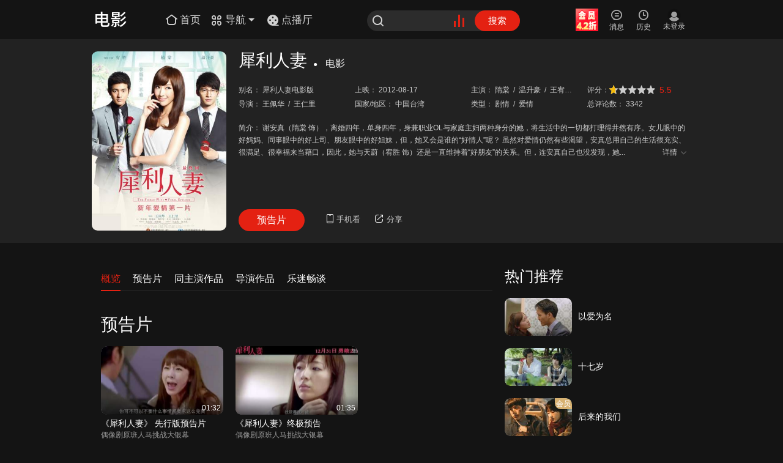

--- FILE ---
content_type: text/html; charset=utf-8
request_url: https://www.le.com/movie/87410.html
body_size: 10308
content:
<!DOCTYPE html><!--[if IE 7 ]><html class="lte_ie lte_ie8"><![endif]--><!--[if IE 8 ]><html class="lte_ie lte_ie8"><![endif]--><!--[if IE ]><html class="lte_ie"><![endif]--><!--[if !(IE) ]><!--><html><!--<![endif]--><head lang="en"><meta charset="UTF-8"><title>犀利人妻_犀利人妻_电影_在线观看_演员表_下载-乐视网</title><meta name="keywords"content="犀利人妻_电影_在线观看_演员表_下载-乐视网"><meta name="description"content="犀利人妻是由王佩华，王仁里导演，隋棠，蔡淑臻，小小彬，王宥胜，温升豪主演的剧情，爱情电影。乐视网为您提供犀利人妻在线观看、犀利人妻演员表、影片下载等相关信息，更多精彩内容尽在乐视网。"><link rel="Shortcut Icon"href="https://www.le.com/favicon.ico"><link rel="apple-touch-icon-precomposed"href="https://i3.letvimg.com/lc05_img/201803/01/16/53/appLetvNew.png"><link rel="stylesheet"href="//css.letvcdn.com/lc18_css/202509/28/10/38/koala/new_details-css-details.css"><script src="//js.letvcdn.com/lc17_js/202509/26/14/40/lepc/base-base_detail.js"></script><script>var __INFO__={pageInfo:{site:"P",type:"movie_details",cid:1,isFakeZongyi:!1},video:{pid:"87410",moreVid:"1858028",vid:"",url:"https://www.le.com/ptv/vplay/1852160.html"},title:"犀利人妻",desp:"谢安真（隋棠 饰），离婚四年，单身四年，身兼职业OL与家庭主妇两种身分的她，将生活中的一切都打理得井然有序。女儿眼中的好妈妈、同事眼中的好上司、朋友眼中的好姐妹，但，她又会是谁的“好情人”呢？ 虽然对爱情仍然有些渴望，安真总用自己的生活很充实、很满足、很幸福来当藉口，因此，她与天蔚（宥胜 饰）还是一直维持着“好朋友”的关系。但，连安真自己也没发现，她只是没有勇气，没有勇气再次投入一段“甜蜜却随时可能破碎的爱情” 。在安真苦恼于是否该接受天蔚的感情时，前夫瑞凡（温升豪 饰）却在此时出现，再次对她展开追求。 在“亲情”与“爱情”、“安心”与“开心”、“习惯”与“改变”之间，安真是否能够把握当下的幸福，勇敢走向能让她发自内心微笑的那个人呢？ 幸福，真有么困难吗？"}</script></head><body><script>"use strict";!function(){var e=window,s=document,n=[1024,1280,1440],t=[],o=null,a="",r=function(){for(var e=n.length-1;e>=0;e--)if(s.documentElement.clientWidth>n[e])return void("resp-"+n[e]!==a&&(a="resp-"+n[e],/resp-/.test(s.body.className)?s.body.className=s.body.className.replace(/resp-\d{4}/,a):s.body.className=""==s.body.className?a:s.body.className+" "+a,c()));"resp-"+n[0]!==a&&(a="resp-"+n[0],/resp-/.test(s.body.className)?s.body.className=s.body.className.replace(/resp-\d{4}/,a):s.body.className=""==s.body.className?a:s.body.className+" "+a,c())},c=function(){for(var e=t.length-1;e>=0;e--)t[e](a)},i=function(e){for(var s=[],n=t.length-1;n>=0;n--)t[n]!==e&&s.push(t[n]);return s};!function(e,s,n){"function"==typeof window.addEventListener?e.addEventListener(s,n,!1):e.attachEvent("on"+s,n)}(e,"resize",function(){clearTimeout(o),o=setTimeout(r,50)}),r(),e.responseCss={reset:function(e){return n=e,r(),this},onChange:function(e){return e&&t.push(e),this},offEvent:function(e){return t=e?i(e):[],this}}}()</script><div class="Head"><div class="le_head emotion"><div class="head_inner"><script>~function(){var _={999:"home",1:"movie",2:"tv",3:"ent",5:"comic",7:"paike",9:"music",10:"fun",11:"zongyi",14:"auto",16:"jilu",19:"best",20:"fashion",22:"lefinance",23:"travel",30:"life",34:"qinzi",35:"pets",36:"ad",37:"girls",38:"health",51:"games",52:"vip",69:"minidrama",99:"www",100:"live",104:"games",1009:"news",1010:"rank",1020:"tech",1021:"edu",1026:"gongyi",1029:"ugc",1030:"xiaoyuan",1035:"levr",1036:"chuang",1041:"ju",1043:"hot"},i=__INFO__.pageInfo&&__INFO__.pageInfo.cid?__INFO__.pageInfo.cid:__INFO__.cid?__INFO__.cid:99,e="www_play"==__INFO__.pageid?__INFO__.cid:99;__INFO__.isPGC&&__INFO__.ugcCid&&(i=__INFO__.ugcCid),document.write('<h1 class="le_logo logo_'+(_[i]?_[i]:"www")+'"><a class="link_logo" href="//'+(_[e]?_[e]:"www")+'.le.com/"><i></i></a></h1>')}()</script><div class="channel_area"><a class="channel_home"href="//www.le.com/"><i class="icon_font icon_home"></i> <span class="icon_text">首页</span> </a><a class="channel_more"href="javascript:;"><i class="icon_font icon_nav"></i> <span class="icon_text">导航</span> <i class="icon_arrow_b"></i> <i class="ico_arrow_t"></i></a></div><a class="channel_dianbo"><i><svg viewBox="0 0 20 20"xmlns="http://www.w3.org/2000/svg"><g fill="none"fill-rule="evenodd"><path data-follow-fill="#E42112"d="M10 1a9 9 0 1 1 0 18 9 9 0 0 1 0-18Zm0 12.15a1.35 1.35 0 1 0 0 2.7 1.35 1.35 0 0 0 0-2.7Zm-4.5-4.5a1.35 1.35 0 1 0 0 2.7 1.35 1.35 0 0 0 0-2.7Zm9 0a1.35 1.35 0 1 0 0 2.7 1.35 1.35 0 0 0 0-2.7ZM10 4.15a1.35 1.35 0 1 0 0 2.7 1.35 1.35 0 0 0 0-2.7Z"fill="#ffffff"/><path data-follow-stroke="#E42112"d="M9.986 18.267h9"stroke="#ffffff"stroke-width="1.5"stroke-linecap="round"/></g></svg> </i><span class="icon_text">点播厅</span></a><div class="le_search"><form class="j-formsearchbox"action="//so.le.com/s"><i class="icon_font icon_search"></i> <input class="search_input"name="wd"value=""maxlength=""autocomplete="off"> <input type="hidden"name="from"value="pc"> <input type="hidden"name="index"value="0"> <input type="hidden"name="ref"value="click"><div class="icon_search_hot"><a href="//top.le.com/"target="_blank"><div class="case1"></div><div class="case2"></div><div class="case3"></div></a></div><button type="submit"class="search_btn">搜索</button></form></div><div class="user_bar j_user_bar"><div class="user_inner j_user_action"><div class="user_item user_vip j_user_vip"><a class="user_link"target="_blank"><i class="icon_font icon_vip"></i><br><span class="user_text j_user_text">开通会员</span></a></div><div class="user_item user_upload"style="display:none"><a class="user_link"href="//chuang.le.com/video/gotoUpload"target="_blank"><i class="icon_font icon_upload"></i><br><span class="user_text">上传</span></a></div><div class="user_item user_msg j_user_msg"><a class="user_link"href="javascript:;"target="_blank"><i class="icon_font icon_msg"></i><br><span class="user_text">消息</span></a></div><div class="user_item user_playlist j_user_playlist"><a class="user_link"href="javascript:;"target="_blank"><i class="icon_font icon_play"></i><br><span class="user_text">历史</span></a></div><div class="user_state j_user_state"><div class="user_item nologin"style="display:none"><a class="user_link"href="javascript:;"><span class="nl_pic"></span><br><span class="user_text">未登录</span></a></div><div class="user_item logined"target="_blank"><a class="user_link"href="javascript:;"><img class="user_pic"src="//i0.letvimg.com/img/201207/30/tx200.png"></a></div></div></div><div class="user_pop personal_pop"><i class="ico_arrow_t"></i><div class="user_top"><div class="user_info"><div class="info_inner"><a class="name"title="yuanxiantest4"href="//my.le.com?ref=cardname"target="_blank">yuanxiantest</a> <span class="vip_level"><a href="//yuanxian.le.com/?ref=cardV"target="_blank"><i class="myVip"data-state-report="ch=topNav&pg=userTips&bk=FV&link=click"title="乐视视频会员"></i> </a><a href="//vip.lesports.com/pay/"target="_blank"><i class="sportVip"data-state-report="ch=topNav&pg=userTips&bk=SV&link=click"title=""></i> </a><a href="//my.le.com/?ref=gradeicon"target="_blank"><i class="myLevel"data-state-report="ch=topNav&pg=userTips&bk=level&link=click"title="我的等级64，享受1.1倍加速中，距离下次升级还差100000天"><u class="level_num">64</u></i></a></span></div></div><ul class="main_list"><li data-state-report="ch=topNav&pg=userTips&bk=userCenter&link=click"><a href="//i.le.com/?ref=usercenter"target="_blank"><i class="icon_font icon_home1"></i><span class="p_title">我的主页</span></a></li><li data-state-report="ch=topNav&pg=userTips&bk=setting&link=click"><a href="//i.le.com/setting/index/"target="_blank"><i class="icon_font icon_set"></i><span class="p_title">帐号设置</span></a></li><li data-state-report="ch=topNav&pg=userTips&bk=community&link=click"><a href="//bbs.le.com/"target="_blank"><i class="icon_font icon_bbs"></i><span class="p_title">我的社区</span></a></li><li class="last"data-state-report="ch=topNav&pg=userTips&bk=myVip&link=click"><a href="//i.le.com/account?ref=xdlmb"target="_blank"><i class="icon_font icon_levip"></i><span class="p_title">视频会员</span></a></li></ul></div><ul class="btn_list"><li><a href="javascript:;"class="user_btn">退出</a></li><li><a href="javascript:;"class="user_btn">切换账号</a></li></ul></div><div class="user_pop msg_pop j_msg_pop"><i class="ico_arrow_t"></i><div class="msg_inner"></div></div><div class="user_pop record_pop j_record_pop"><i class="ico_arrow_t"></i></div></div><div class="nav_more_pop"><div class="nav_top"><ul class="nav_list"><li><a href="//tv.le.com"target="_blank">电视剧</a></li><li><a href="//list.le.com/listn/c2_t30042_a-1_y-1_s1_md_o20_d1_p.html"target="_blank">古装</a></li><li><a href="//movie.le.com"target="_blank">电影</a></li><li><a href="//list.le.com/listn/c1_t30009_a-1_y-1_s1_lg-1_ph-1_md_o9_d1_p.html"target="_blank">喜剧</a></li><li><a href="//comic.le.com/"target="_blank">动漫</a></li><li><a href="//list.le.com/listn/c5_t30019_a-1_y-1_vt-1_f-1_s1_lg-1_st-1_md_o4_d1_p.html"target="_blank">冒险</a></li><li><a href="//list.le.com/listn/c5_t30275_a-1_y-1_vt-1_f-1_s1_lg-1_st-1_md_o9_d1_p"target="_blank">益智</a></li><li><a href="//best.le.com/"target="_blank">自制剧</a></li><li><a href="//list.le.com/listn/c2_t30011_a-1_y-1_s1_md_o20_d1_p.html"target="_blank">爱情</a></li><li><a href="//list.le.com/listn/c1_t30010_a-1_y-1_s1_lg-1_ph-1_md_o9_d1_p.html"target="_blank">动作</a></li><li><a href="//list.le.com/listn/c1_t30020_a-1_y-1_s1_lg-1_ph-1_md_o9_d1_p.html"target="_blank">科幻</a></li><li><a href="//minidrama.le.com"target="_blank">短剧</a></li><li><a href="//jilu.le.com/"target="_blank">纪·综</a></li><li><a href="//music.le.com"target="_blank">音乐</a></li></ul><ul class="nav_list vip_list"><li class="nav_more_vip"><a href="//vip.le.com/?ref=ym0101"target="_blank"><img src="//wstatic.letvcdn.com/pcsite/assets/static/vip.31803b92.svg"style="width:20px"><span>会员</span></a></li><li><a href="//list.le.com/listn/c1_t-1_a-1_y-1_s1_lg-1_ph2_md_o4_d1_p.html"target="_blank">热映大片</a></li><li class="j-precashier-btn"><a href="https://ibuy.le.com/v2/buy/package.html?ref=navhead_2112_010&fromurl=http%3A%2F%2Fvip.le.com%26cid%3D1003#type=42"target="_blank">开通会员</a></li><li><a href="//list.le.com/listn/c2_t-1_a-1_y-1_s1_md_o7_d1_p_ph1.html"target="_blank">免费专区</a></li></ul></div><div class="nav_btm"><ul class="nav_list"><li><a href="//www.letv.com/#/"target="_blank">超级电视</a></li><li><a href="//www.lemall.com/letvLink.html?tp=0"target="_blank">乐视商城</a></li><li><a href="//bbs.le.com/"target="_blank">乐迷社区</a></li><li><a href="//mobile.le.com/?ref=2035"target="_blank">APP下载</a></li></ul></div></div><div class="so_result hot_so"><h5 class="so_title">热门搜索</h5><ul class="so_list"></ul><div class="so_right"></div></div></div></div><script>var cid=__INFO__.pageInfo&&__INFO__.pageInfo.cid?__INFO__.pageInfo.cid:__INFO__.cid?__INFO__.cid:99;99==cid?($(".channel_home").hide(),$(".channel_more").hide()):999==cid&&$(".channel_home").hide()</script></div><div class="details_top"><div class="top_inner"><div class="inner_left"id="play_pic"><a href="//www.le.com/ptv/vplay/1852160.html"target="_blank"><img src="http://i1.letvimg.com/vrs/201303/19/70380f736d0c4e04b30d25a845469665.jpg"title="犀利人妻"alt="犀利人妻"></a></div><div class="inner_right"><div class="top_tit"data-state-area="ch=detail&pg=moviedetails&bk=detailtitle"><h2>犀利人妻</h2><p><span class="cir">●</span> <a href="//movie.le.com"target="_blank"><span class="top_name">电影</span></a></p></div><div class="top_con"id="play_info"><ul id="j-ulInfo"><li><b>别名：</b> <span title="犀利人妻电影版">犀利人妻电影版</span></li><li><b>上映：</b> <span title="2012-08-17"><a href="//list.le.com/listn/c1_t-1_a-1_y2012_s1_lg-1_ph-1_md_o17_d1_p.html"target="_blank">2012-08-17</a></span></li><li class="j-score grade_wrp"><b>评分：</b><div class="sorcebox"><div class="sorceTip"style="display:none"><div></div><div class="jiao"style="left:10px"></div></div><div class="staryellow"id="staryellow"style="display:block"><span class="stargrey"style="width:10px"></span></div><div class="sumithide"style="display:none">您未登录</div><span class="sorce_num">5.5</span></div></li><li><b>主演：</b> <span title="隋棠/温升豪/王宥胜/小小彬/蔡淑臻"><a href="//so.le.com/s?wd=%E9%9A%8B%E6%A3%A0&from=list"target="_blank">隋棠 <i class="sprit">/</i> </a><a href="//so.le.com/s?wd=%E6%B8%A9%E5%8D%87%E8%B1%AA&from=list"target="_blank">温升豪 <i class="sprit">/</i> </a><a href="//so.le.com/s?wd=%E7%8E%8B%E5%AE%A5%E8%83%9C&from=list"target="_blank">王宥胜 <i class="sprit">/</i> </a><a href="//so.le.com/s?wd=%E5%B0%8F%E5%B0%8F%E5%BD%AC&from=list"target="_blank">小小彬 <i class="sprit">/</i> </a><a href="//so.le.com/s?wd=%E8%94%A1%E6%B7%91%E8%87%BB&from=list"target="_blank">蔡淑臻</a></span></li><li><b>导演：</b> <span title="王佩华/王仁里"><a href="//so.le.com/s?wd=%E7%8E%8B%E4%BD%A9%E5%8D%8E&from=list"target="_blank">王佩华 <i class="sprit">/</i> </a><a href="//so.le.com/s?wd=%E7%8E%8B%E4%BB%81%E9%87%8C&from=list"target="_blank">王仁里</a></span></li><li><b>国家/地区：</b> <span title="中国台湾"><a href="//list.letv.com/listn/c1_t-1_a50003_y-1_s1_lg-1_ph-1_md_o17_d1_p.html"target="_blank">中国台湾</a></span></li><li><b>类型：</b> <span title="剧情/爱情/"><a href="//list.letv.com/listn/c1_t30008_a-1_y-1_s1_lg-1_ph-1_md_o17_d1_p.html"target="_blank">剧情 <i class="sprit">/</i> </a><a href="//list.letv.com/listn/c1_t30011_a-1_y-1_s1_lg-1_ph-1_md_o17_d1_p.html"target="_blank">爱情</a></span></li><li><b>总评论数：</b> <span>3342</span></li></ul><script>!function(){var e=document.getElementById("j-ulInfo"),r=e.querySelector(".j-score");if(e&&r){for(var n=-1,t=e.children,i=0;i<t.length;i++)"LI"!==t[i].tagName.toUpperCase()&&(e.removeChild(t[i]),i--);t=e.children;for(var o=0;o<t.length;o++)if(t[o]===r){n=o;break}if(3!==n){e.removeChild(r);var a=t[Math.min(3,t.length-1)];a.insertAdjacentElement?a.insertAdjacentElement("beforeBegin",r):a.parentNode.insertBefore(r,a)}}}()</script></div><div class="top_des"><p class="descrip"><b>简介：</b> <span class="des_con">谢安真（隋棠 饰），离婚四年，单身四年，身兼职业OL与家庭主妇两种身分的她，将生活中的一切都打理得井然有序。女儿眼中的好妈妈、同事眼中的好上司、朋友眼中的好姐妹，但，她又会是谁的“好情人”呢？ 虽然对爱情仍然有些渴望，安真总用自己的生活很充实、很满足、很幸福来当藉口，因此，她与天蔚（宥胜 饰）还是一直维持着“好朋友”的关系。但，连安真自己也没发现，她只是没有勇气，没有勇气再次投入一段“甜蜜却随时可能破碎的爱情” 。在安真苦恼于是否该接受天蔚的感情时，前夫瑞凡（...</span> <a href="javascript:;"><span class="des_btn">详情<i class="ico_font icon_detail"></i></span></a></p><div class="des_box"><span>谢安真（隋棠 饰），离婚四年，单身四年，身兼职业OL与家庭主妇两种身分的她，将生活中的一切都打理得井然有序。女儿眼中的好妈妈、同事眼中的好上司、朋友眼中的好姐妹，但，她又会是谁的“好情人”呢？ 虽然对爱情仍然有些渴望，安真总用自己的生活很充实、很满足、很幸福来当藉口，因此，她与天蔚（宥胜 饰）还是一直维持着“好朋友”的关系。但，连安真自己也没发现，她只是没有勇气，没有勇气再次投入一段“甜蜜却随时可能破碎的爱情” 。在安真苦恼于是否该接受天蔚的感情时，前夫瑞凡（温升豪 饰）却在此时出现，再次对她展开追求。 在“亲情”与“爱情”、“安心”与“开心”、“习惯”与“改变”之间，安真是否能够把握当下的幸福，勇敢走向能让她发自内心微笑的那个人呢？ 幸福，真有么困难吗？</span> <i class="ico_font icon_close"></i><p class="desBox_con"></p></div></div><div class="top_botm"><a class="top_play"id="top_play"href="//www.le.com/ptv/vplay/1852160.html"target="_blank">预告片</a><div class="phone_see"><a href="javascript:;"><i class="ico_font icon_phone"></i><span class="ph_size">手机看</span></a><div class="phone_box"><i class="icon_arrow"></i> <img src="https://i2.letvimg.com/lc05_lemf/202212/28/11/19/qr.png"> <span>手机扫码随时看</span></div></div><div class="j-share top_share"><a href="javascript:;"><i class="ico_font icon_share"></i><span class="sh_size">分享</span></a><div class="share_box"><i class="icon_arr"></i><div class="share_weixin"><span>微信扫码分享</span></div><ul><li><a href="javascript:;"share-type="qq"><i class="ico_font icon_QQ"></i><span>QQ</span></a></li><li><a href="javascript:;"share-type="sina"><i class="ico_font icon_sina"></i><span>新浪微博</span></a></li><li><a href="javascript:;"share-type="qzone"><i class="ico_font icon_Qkj"></i><span>QQ空间</span></a></li><li><a href="javascript:;"share-type="renren"><i class="ico_font icon_ren"></i><span>人人网</span></a></li></ul></div></div></div></div></div></div><div class="column"id="top"name="top"><div class="col_20"><div class="column_title left_tit"><ul class="tab_lists"><li class="active"curname="gl"><a href="javascript:;">概览</a><i class="ico_tab"></i></li><li curname="ygp"data="{'pid': '87410', 'platform': 'pc'}"><a href="javascript:;">预告片</a></li><li curname="tzyzp"data="{'starring_ids': '1946,3059275,22513,20027,15410', 'platform': 'pc'}"><a href="javascript:;">同主演作品</a></li><li curname="dyzp"data="{'platform': 'pc', 'director_id': '29775,29776'}"><a href="javascript:;">导演作品</a></li><li curname="comment"><a href="javascript:;">乐迷畅谈</a></li></ul></div><div class="tab_cnt list_box"><div class="list_box gl_child"><div id="first_ygp"data-state-area="ch=detail&pg=tvdetails&bk=first_ygp"><div class="column_title"><h2><a href="javascript:;"category="ygp"title="预告片">预告片</a></h2></div><div class="column_body show_cnt best_dl"><div class="col_4"index="0"><dl class="dl_temp"><dd class="d_img"><a href="//www.le.com/ptv/vplay/1852160.html"target="_blank"title=""><img src="https://i1.letvimg.com/lc06_img/201803/01/15/21/220_122.png"> <i data-src="http://i1.letvimg.com/lc12_yunzhuanma/202309/26/21/29/_v2_NDI5NDYwNA==/thumb/2_400_225.jpg"></i> <span class="video_info">01:32</span></a></dd><dt class="d_tit"><a href="//www.le.com/ptv/vplay/1852160.html"target="_blank"title="《犀利人妻》 先行版预告片">《犀利人妻》 先行版预告片</a></dt><dd class="d_cnt">偶像剧原班人马挑战大银幕</dd></dl></div><div class="col_4"index="1"><dl class="dl_temp"><dd class="d_img"><a href="//www.le.com/ptv/vplay/1858028.html"target="_blank"title=""><img src="https://i1.letvimg.com/lc06_img/201803/01/15/21/220_122.png"> <i data-src="http://i0.letvimg.com/lc19_yunzhuanma/202407/13/15/52/_v2_NDM2OTkxNA==/thumb/2_400_225.jpg"></i> <span class="video_info">01:35</span></a></dd><dt class="d_tit"><a href="//www.le.com/ptv/vplay/1858028.html"target="_blank"title="《犀利人妻》终极预告">《犀利人妻》终极预告</a></dt><dd class="d_cnt">偶像剧原班人马挑战大银幕</dd></dl></div></div></div><div class="best_play first_tzyzp"id="first_tzyzp"data-state-area="ch=detail&pg=moviedetails&bk=first_tzyzp"><div class="column_title"><h2><a href="javascript:;"category="tzyzp">同主演作品</a></h2></div><div class="column_body movie_starcnt col_screen"><div class="col_3"index="0"><dl class="hot_str"id="hot_str"><dt><a href="//so.le.com/s?wd=%E9%9A%8B%E6%A3%A0&from=list"title="隋棠"target="_blank"><img src="https://i0.letvimg.com/img/201207/30/tx200.png"> <i data-src="http://i0.letvimg.com/yunzhuanma/sms/201412/22/sh1946/11_300_300.jpg"></i></a><p class="hot_tit"><a href="//so.le.com/s?wd=%E9%9A%8B%E6%A3%A0&from=list">隋棠</a></p></dt><dd><p><a href="//www.le.com/ptv/vplay/1858028.html"target="_blank">犀利人妻</a></p></dd></dl></div><div class="col_3"index="1"><dl class="hot_str"id="hot_str"><dt><a href="//so.le.com/s?wd=%E7%8E%8B%E5%AE%A5%E8%83%9C&from=list"title="王宥胜"target="_blank"><img src="https://i0.letvimg.com/img/201207/30/tx200.png"> <i data-src="http://i1.letvimg.com/lc02_isvrs/201508/13/10/15/20150813_31/11_300_300.jpg"></i></a><p class="hot_tit"><a href="//so.le.com/s?wd=%E7%8E%8B%E5%AE%A5%E8%83%9C&from=list">王宥胜</a></p></dt><dd><p><a href="//www.le.com/ptv/vplay/1858028.html"target="_blank">犀利人妻</a></p></dd></dl></div><div class="col_3"index="2"><dl class="hot_str"id="hot_str"><dt><a href="//so.le.com/s?wd=%E5%B0%8F%E5%B0%8F%E5%BD%AC&from=list"title="小小彬"target="_blank"><img src="https://i0.letvimg.com/img/201207/30/tx200.png"> <i data-src="http://i3.letvimg.com/lc03_isvrs/201508/13/10/15/20150813_29/11_300_300.jpg"></i></a><p class="hot_tit"><a href="//so.le.com/s?wd=%E5%B0%8F%E5%B0%8F%E5%BD%AC&from=list">小小彬</a></p></dt><dd><p><a href="//www.le.com/ptv/vplay/1858028.html"target="_blank">犀利人妻</a></p></dd></dl></div></div></div><div id="first_dyzp"data-state-area="ch=detail&pg=moviedetails&bk=first_dyzp"><div class="column_title"><h2><a href="javascript:;"category="dyzp"title="导演作品">导演作品</a></h2></div><div class="column_body show_cnt xgmovie_cnt"><div class="col_4"index="0"><dl class="dl_movie dl_temp"><dd class="d_img"><a href="//www.le.com/ptv/vplay/1858028.html"target="_blank"title="犀利人妻"><img src="https://i1.letvimg.com/lc06_img/201803/01/15/21/220_122.png"> <i data-src="http://i1.letvimg.com/vrs/201303/19/70380f736d0c4e04b30d25a845469665.jpg"></i> <span class="video_score">5.5</span></a></dd><dt class="d_tit"><a href="//www.le.com/ptv/vplay/1858028.html"target="_blank"title="犀利人妻">犀利人妻</a></dt><dd class="d_cnt">偶像剧原班人马挑战大银幕</dd></dl></div></div></div><div class="Banner"id="JS_H_ad_1"style="display:none"></div><div class="comment_box"><div class="Comment j-Comment j-exposure-stat"data-statectn="newplay_cmt"><div class="cmt-box j-cmt-box"><div class="cnt_tit"><h3><a href="javascript:;"category="comment">乐迷评论</a><b class="cmt-count"></b></h3></div><div class="vote_comment"><div class="cmt-info-text"><div class="cmt-textarea j-cmt-textarea"><div class="cmt-userWork j-cmt-userWork"><textarea k-name="cmt/edit"class="j-comment-ta"name=""cols=""rows=""placeholder="有什么感想，您也来说说吧！"></textarea><span class="cmt-txtNum"><b class="j-txtNum">0</b><b>/140</b></span></div><div class="cmt-userInfo j-cmt-userInfo"><p class="user_con"><img class="user_photo"src="https://i1.letvimg.com/lc06_user/201706/19/09/20/14978352576098_50_50.jpg"> <span class="user_name">北京乐迷</span> <span k-name="cmt/changeUser"class="user_change j-cmt-changeUser"><a href="javascript:;">切换账户</a></span></p><span k-name="cmt/editAction"class="cmt-btmBlue j-cmt-btmBlue"title="发表评论">发表评论</span> <span class="cmt_vote"title="发起投票"><a href="javascript:;">发起投票</a></span></div><span class="pop_jifen"style="display:none"></span><div class="cmt-popTips"><p class="cnt"></p></div></div></div></div><div class="voteBox"></div><div style="visibility:visible"class="cmt-listTxt j-cmt-listTxt j-cmt-tabs"><div style=""class="page-info j-page-info"><p class="page-crumbs">共<b class="cmt-count"></b></p><div k-name="cmt/gopage"class="next-page j-cmt-page"><a title="上一页"class="next-btn j-cmt-pre-page disable"href="javascript:void(0);">上一页</a> <a title="下一页"class="next-btn j-cmt-nex-page"href="javascript:void(0);">下一页</a></div></div><div class="j-listTxt"></div><div class="j-listContent"><p class="cmt-empty j-cmt-empty"style="display:none"><i class="nocmt"></i><span>英雄，快来抢沙发！</span></p></div><div style=""class="page-info j-page-info"><p class="page-crumbs">共<b class="cmt-count"></b></p><div k-name="cmt/gopage"class="next-page j-cmt-page"><a href="javascript:void(0);"class="next-btn j-cmt-pre-page disable"title="上一页">上一页</a> <a href="javascript:void(0);"class="next-btn j-cmt-nex-page"title="下一页">下一页</a></div></div><div style="display:none"class="section-loding j-cmt-section-loding">加载中...</div></div><div class="cmt-listVote j-cmt-listVote j-cmt-tabs"><div style="display:none"class="page-info j-page-info"><p class="page-crumbs"><b class="j-pageAll"></b></p><div k-name="cmt/gopage"class="next-page j-cmt-page"></div></div><div class="j-listContent"><p class="cmt-empty j-cmt-empty"><i class="nocmt"></i><span>英雄，快来抢沙发！</span></p></div><div style="display:none"class="page-info j-page-info"><p class="page-crumbs"><b class="j-pageAll"></b></p><div k-name="cmt/gopage"class="next-page j-cmt-page"></div></div></div></div></div></div></div><div class="list_box ygp_child"id="ygp_child"style="display:none"></div><div class="list_box xgdy_child"id="xgdy_child"style="display:none"></div><div class="list_box tzyzp_child"id="tzyzp_child"style="display:none"></div><div class="list_box dyzp_child"id="dyzp_child"style="display:none"></div><div class="list_box comment_child"style="display:none"><div class="comment_box"><div class="Comment j-Comment j-exposure-stat"data-statectn="newplay_cmt"><div class="cmt-box j-cmt-box"><div class="cnt_tit"><h3><a href="javascript:;"category="comment">乐迷评论</a><b class="cmt-count"></b></h3></div><div class="vote_comment"><div class="cmt-info-text"><div class="cmt-textarea j-cmt-textarea"><div class="cmt-userWork j-cmt-userWork"><textarea k-name="cmt/edit"class="j-comment-ta"name=""cols=""rows=""placeholder="有什么感想，您也来说说吧！"></textarea><span class="cmt-txtNum"><b class="j-txtNum">0</b><b>/140</b></span></div><div class="cmt-userInfo j-cmt-userInfo"><p class="user_con"><img class="user_photo"src="https://i1.letvimg.com/lc06_user/201706/19/09/20/14978352576098_50_50.jpg"> <span class="user_name">北京乐迷</span> <span k-name="cmt/changeUser"class="user_change j-cmt-changeUser"><a href="javascript:;">切换账户</a></span></p><span k-name="cmt/editAction"class="cmt-btmBlue j-cmt-btmBlue"title="发表评论">发表评论</span> <span class="cmt_vote"title="发起投票"><a href="javascript:;">发起投票</a></span></div><span class="pop_jifen"style="display:none"></span><div class="cmt-popTips"><p class="cnt"></p></div></div></div></div><div class="voteBox"></div><div style="visibility:visible"class="cmt-listTxt j-cmt-listTxt j-cmt-tabs"><div style=""class="page-info j-page-info"><p class="page-crumbs">共<b class="cmt-count"></b></p><div k-name="cmt/gopage"class="next-page j-cmt-page"><a title="上一页"class="next-btn j-cmt-pre-page disable"href="javascript:void(0);">上一页</a> <a title="下一页"class="next-btn j-cmt-nex-page"href="javascript:void(0);">下一页</a></div></div><div class="j-listTxt"></div><div class="j-listContent"><p class="cmt-empty j-cmt-empty"style="display:none"><i class="nocmt"></i><span>英雄，快来抢沙发！</span></p></div><div style=""class="page-info j-page-info"><p class="page-crumbs">共<b class="cmt-count"></b></p><div k-name="cmt/gopage"class="next-page j-cmt-page"><a href="javascript:void(0);"class="next-btn j-cmt-pre-page disable"title="上一页">上一页</a> <a href="javascript:void(0);"class="next-btn j-cmt-nex-page"title="下一页">下一页</a></div></div><div style="display:none"class="section-loding j-cmt-section-loding">加载中...</div></div><div class="cmt-listVote j-cmt-listVote j-cmt-tabs"><div style="display:none"class="page-info j-page-info"><p class="page-crumbs"><b class="j-pageAll"></b></p><div k-name="cmt/gopage"class="next-page j-cmt-page"></div></div><div class="j-listContent"><p class="cmt-empty j-cmt-empty"><i class="nocmt"></i><span>英雄，快来抢沙发！</span></p></div><div style="display:none"class="page-info j-page-info"><p class="page-crumbs"><b class="j-pageAll"></b></p><div k-name="cmt/gopage"class="next-page j-cmt-page"></div></div></div></div></div></div></div></div></div><div class="col_6"><div class="tj_box"><div class="tj_title"><div class="column_title"><h2><em href="javascript:;"title="热门推荐">热门推荐</em></h2></div></div><div class="column_body"><div class="col-tab active"><dl class="tj_temp"state-recom="{'cid': '1','pid': '91641','vid': '2044390','reid': 'b5ba7b9ee9ccd15a811e4b8c50244f9a','bucket': '5:1','area': 'rec_0010','ap': 'type=','rank': '1'}"><dt class="tj_img"><a title="疯狂原始人 国语版"target="_blank"href="//www.le.com/ptv/vplay/2044390.html"><img src="https://i1.letvimg.com/lc06_img/201803/01/15/21/220_122.png"alt="疯狂原始人 国语版"> <i data-src="https://i0.letvimg.com/lc02_isvrs/201508/19/13/25/a8b8d4d8-faaf-445d-8c06-e2a6565d2c9c/thumb/2_180_101.jpg"style="background-image:url(https://i0.letvimg.com/lc02_isvrs/201508/19/13/25/a8b8d4d8-faaf-445d-8c06-e2a6565d2c9c/thumb/2_180_101.jpg)"></i></a></dt><dd><div class="tj_div"><p class="tj_tit"><a title="疯狂原始人 国语版"target="_blank"href="//www.le.com/ptv/vplay/2044390.html">疯狂原始人 国语版</a></p></div></dd></dl><dl class="tj_temp"state-recom="{'cid': '1','pid': '89817','vid': '1965528','reid': 'b5ba7b9ee9ccd15a811e4b8c50244f9a','bucket': '5:1','area': 'rec_0010','ap': 'type=','rank': '2'}"><dt class="tj_img"><a title="怪兽屋"target="_blank"href="//www.le.com/ptv/vplay/1965528.html?ref=datail"><img src="https://i1.letvimg.com/lc06_img/201803/01/15/21/220_122.png"alt="怪兽屋"> <i data-src="https://i2.letvimg.com/lc03_isvrs/201503/25/18/51/3b2f1753-9094-4fc4-ae2b-fed2bb84c424/thumb/2_180_101.jpg"style="background-image:url(https://i2.letvimg.com/lc03_isvrs/201503/25/18/51/3b2f1753-9094-4fc4-ae2b-fed2bb84c424/thumb/2_180_101.jpg)"></i></a></dt><dd><div class="tj_div"><p class="tj_tit"><a title="怪兽屋"target="_blank"href="//www.le.com/ptv/vplay/1965528.html?ref=datail">怪兽屋</a></p></div></dd></dl><dl class="tj_temp"state-recom="{'cid': '1','pid': '10010595','vid': '23426229','reid': 'b5ba7b9ee9ccd15a811e4b8c50244f9a','bucket': '5:1','area': 'rec_0010','ap': 'type=','rank': '3'}"><dt class="tj_img"><a title="小羊肖恩"target="_blank"href="//www.le.com/ptv/vplay/23426229.html?ref=datail"><img src="https://i1.letvimg.com/lc06_img/201803/01/15/21/220_122.png"alt="小羊肖恩"> <i data-src="https://i1.letvimg.com/lc03_isvrs/201509/04/22/47/662a300b-6add-4f21-a693-c09b78005ac2/thumb/2_180_101.jpg"style="background-image:url(https://i1.letvimg.com/lc03_isvrs/201509/04/22/47/662a300b-6add-4f21-a693-c09b78005ac2/thumb/2_180_101.jpg)"></i></a></dt><dd><div class="tj_div"><p class="tj_tit"><a title="小羊肖恩"target="_blank"href="//www.le.com/ptv/vplay/23426229.html?ref=datail">小羊肖恩</a></p></div></dd></dl><dl class="tj_temp"state-recom="{'cid': '1','pid': '95213','vid': '20732522','reid': 'b5ba7b9ee9ccd15a811e4b8c50244f9a','bucket': '5:1','area': 'rec_0010','ap': 'type=','rank': '4'}"><dt class="tj_img"><a title="驯龙高手2"target="_blank"href="//www.le.com/ptv/vplay/20732522.html?ref=datail"><img src="https://i1.letvimg.com/lc06_img/201803/01/15/21/220_122.png"alt="驯龙高手2"> <i data-src="https://i3.letvimg.com/lc03_isvrs/201503/26/17/17/46d7c5f6-2bc6-45f5-b6ce-114e1655923c/thumb/2_180_101.jpg"style="background-image:url(https://i3.letvimg.com/lc03_isvrs/201503/26/17/17/46d7c5f6-2bc6-45f5-b6ce-114e1655923c/thumb/2_180_101.jpg)"></i></a></dt><dd><div class="tj_div"><p class="tj_tit"><a title="驯龙高手2"target="_blank"href="//www.le.com/ptv/vplay/20732522.html?ref=datail">驯龙高手2</a></p></div></dd></dl><dl class="tj_temp"state-recom="{'cid': '1','pid': '10036434','vid': '29240531','reid': 'b5ba7b9ee9ccd15a811e4b8c50244f9a','bucket': '5:1','area': 'rec_0010','ap': 'type=','rank': '5'}"><dt class="tj_img"><a title="欢乐好声音 英语版"target="_blank"href="//www.le.com/ptv/vplay/29240531.html?ref=datail"><img src="https://i1.letvimg.com/lc06_img/201803/01/15/21/220_122.png"alt="欢乐好声音 英语版"> <i data-src="https://i0.letvimg.com/lc05_isvrs/201705/03/12/12/cea4f410-7ec4-4c34-aae6-19cb1785e788/thumb/2_180_101.jpg"style="background-image:url(https://i0.letvimg.com/lc05_isvrs/201705/03/12/12/cea4f410-7ec4-4c34-aae6-19cb1785e788/thumb/2_180_101.jpg)"></i></a></dt><dd><div class="tj_div"><p class="tj_tit"><a title="欢乐好声音 英语版"target="_blank"href="//www.le.com/ptv/vplay/29240531.html?ref=datail">欢乐好声音 英语版</a></p></div></dd></dl><dl class="tj_temp"state-recom="{'cid': '1','pid': '10008820','vid': '23111137','reid': 'b5ba7b9ee9ccd15a811e4b8c50244f9a','bucket': '5:1','area': 'rec_0010','ap': 'type=','rank': '6'}"><dt class="tj_img"><a title="疯狂外星人"target="_blank"href="//www.le.com/ptv/vplay/23111137.html?ref=datail"><img src="https://i1.letvimg.com/lc06_img/201803/01/15/21/220_122.png"alt="疯狂外星人"> <i data-src="https://i2.letvimg.com/lc03_isvrs/201503/26/15/12/502846a0-8890-4adc-92bc-6d7ac2aaeb81/thumb/2_180_101.jpg"style="background-image:url(https://i2.letvimg.com/lc03_isvrs/201503/26/15/12/502846a0-8890-4adc-92bc-6d7ac2aaeb81/thumb/2_180_101.jpg)"></i></a></dt><dd><div class="tj_div"><p class="tj_tit"><a title="疯狂外星人"target="_blank"href="//www.le.com/ptv/vplay/23111137.html?ref=datail">疯狂外星人</a></p></div></dd></dl></div></div></div><div class="player"><div class="Banner_01"id="JS_H_ad_3"style="display:none"></div></div><div class="rank_box"><ul class="rank_tab one"><li class=""data-type="tv">热播榜</li></ul><div class="column_body"><div class="rank tv_list"><ul class="rank_list active"><li class="li_01"><i class="num">1</i> <b><a href="//www.le.com/ptv/vplay/70374830.html"data-xxx="http://www.le.com/ptv/vplay/70374830.html"title="斯巴达克斯"target="_blank">斯巴达克斯</a> </b><span class="icon_font icon_down"></span></li><li class="li_02"><i class="num">2</i> <b><a href="//www.le.com/ptv/vplay/77569294.html"data-xxx="http://www.le.com/ptv/vplay/77569294.html"title="干柴烈火"target="_blank">干柴烈火</a> </b><span class="icon_font icon_up"></span></li><li class="li_03"><i class="num">3</i> <b><a href="//www.le.com/ptv/vplay/77781086.html"data-xxx="http://www.le.com/ptv/vplay/77781086.html"title="塔布"target="_blank">塔布</a> </b><span class="icon_font icon_up"></span></li><li class="li_04"><i class="num">4</i> <b><a href="//www.le.com/ptv/vplay/26322741.html"data-xxx="http://www.le.com/ptv/vplay/26322741.html"title="盗墓笔记"target="_blank">盗墓笔记</a> </b><span class="icon_font icon_up"></span></li><li class="li_05"><i class="num">5</i> <b><a href="//www.le.com/ptv/vplay/70374847.html"data-xxx="http://www.le.com/ptv/vplay/70374847.html"title="上流社会"target="_blank">上流社会</a> </b><span class="icon_font icon_down"></span></li><li class="li_06"><i class="num">6</i> <b><a href="//www.le.com/ptv/vplay/77972215.html"data-xxx="http://www.le.com/ptv/vplay/77972215.html"title="浪浪人生"target="_blank">浪浪人生</a> </b><span class="icon_font icon_up"></span></li><li class="li_07"><i class="num">7</i> <b><a href="//www.le.com/ptv/vplay/77917395.html"data-xxx="http://www.le.com/ptv/vplay/77917395.html"title="哪吒之魔童闹海"target="_blank">哪吒之魔童闹海</a> </b><span class="icon_font icon_up"></span></li><li class="li_08"><i class="num">8</i> <b><a href="//www.le.com/ptv/vplay/1070993.html"data-xxx="http://www.le.com/ptv/vplay/1070993.html"title="人猿泰山"target="_blank">人猿泰山</a> </b><span class="icon_font icon_up"></span></li><li class="li_09"><i class="num">9</i> <b><a href="//www.le.com/ptv/vplay/77740075.html"data-xxx="http://www.le.com/ptv/vplay/77740075.html"title="大话西游之月光宝盒"target="_blank">大话西游之月光宝盒</a> </b><span class="icon_font icon_down"></span></li><li class="li_010"><i class="num">10</i> <b><a href="//www.le.com/ptv/vplay/77975566.html"data-xxx="http://www.le.com/ptv/vplay/77975566.html"title="震耳欲聋"target="_blank">震耳欲聋</a> </b><span class="icon_font icon_up"></span></li></ul><a class="rank_more"href="//top.le.com/filmhp.html"target="_blank"data-state-report="ch=detail&pg=moviedetails&bk=hot_rank&num=more"><span>更多</span> <i class="icon_font icon_more"></i></a></div></div></div><div class="Banner_01"id="JS_H_ad_2"style="display:none"></div></div></div><script src="//jstatic.letvcdn.com/sdk/passport_new.js"></script><script src="//static2.scloud.letv.com/lejs/sdk/passport_leui.js"></script><script src="//sdk-m.le.com/report/report_sdk.js"></script><script src="//js.letvcdn.com/lc19_js/202509/26/14/40/lepc/detail-index.js"></script><script src="//sdk-m.le.com/navhead/new_navhead.js"></script><script src="//jstatic.letvcdn.com/sdk/apsdk.js"></script><script>var AD=LETV.using("Plugin").AD,ad_qs={r:LETV.Utils.getQuery("r"),o:LETV.Utils.getQuery("o"),d:LETV.Utils.getQuery("d"),w:LETV.Utils.getQuery("w"),x:LETV.Utils.getQuery("x"),y:LETV.Utils.getQuery("y"),z:LETV.Utils.getQuery("z")},_adpid="";"undefined"!=typeof __INFO__&&(_adpid=__INFO__.pid||__INFO__.video.pid||""),AD.new_pro="//ark.letv.com/s?vid=&n=0&ct=0&pid="+_adpid,ad_qs.w&&ad_qs.x&&ad_qs.y&&ad_qs.z&&(AD.new_pro="//ark.letv.com/p?vid=&n=0&ct=0&pid="+_adpid+"&"+$.param(ad_qs));var _KEYMAP={426:{name:"PC网页端-搜索详情页通栏一广告位980*100",inject:"#JS_H_ad_1"},427:{name:"PC网页端-搜索详情页通栏二广告位380*90",inject:"#JS_H_ad_2"},428:{name:"PC网页端-搜索详情页通栏三广告位380*215",inject:"#JS_H_ad_3"},72:{name:"PC网页端-搜索详情页焦点视频广告位",inject:"#j-adv-play"}};AD.updateKeyMap(_KEYMAP),AD.getArkADData(AD.new_pro,16)</script></body></html>

--- FILE ---
content_type: text/html; charset=UTF-8
request_url: https://d-api-m.le.com/cashier/videoChargeInfo?platform=pc&callback=jQuery19107249354236442935_1768407083268&vids=31529910%2C77584480%2C31517416%2C1319676%2C1005625%2C1047332&pids=10036551%2C10011047%2C10039052%2C25308%2C27217%2C30796&_=1768407083274
body_size: 522
content:
jQuery19107249354236442935_1768407083268({"header":{"status_code":1001},"body":{"code":200,"msg":"success","data":{"pids":{"25308":{"charge_type":"","charge_type_name":"","vipInfo":""},"10039052":{"charge_type":"2","charge_type_name":"\u4f1a\u5458","vipInfo":"1,9"},"10011047":{"charge_type":"","charge_type_name":"","vipInfo":""},"30796":{"charge_type":"","charge_type_name":"","vipInfo":""},"27217":{"charge_type":"","charge_type_name":"","vipInfo":""},"10036551":{"charge_type":"","charge_type_name":"","vipInfo":""}},"vids":{"31517416":{"charge_type":"2","charge_type_name":"\u4f1a\u5458","vipInfo":"1,9"},"1005625":{"charge_type":"","charge_type_name":"","vipInfo":""},"31529910":{"charge_type":"","charge_type_name":"","vipInfo":""},"77584480":{"charge_type":"","charge_type_name":"","vipInfo":""},"1047332":{"charge_type":"","charge_type_name":"","vipInfo":""},"1319676":{"charge_type":"","charge_type_name":"","vipInfo":""}}}}})

--- FILE ---
content_type: text/css
request_url: https://css.letvcdn.com/lc18_css/202509/28/10/38/koala/new_details-css-details.css
body_size: 130781
content:
@charset "utf-8";.cross_box,body{overflow-x:hidden}.black_head .channel_dianbo svg path,.black_head .cp_entry svg path{stroke:#222;fill:#222}blockquote,body,button,dd,dl,dt,fieldset,form,h1,h2,h3,h4,h5,h6,hr,input,legend,li,ol,p,pre,td,textarea,th,ul{margin:0;padding:0}body,button,input,select,textarea{font:12px/20px "\5FAE\8F6F\96C5\9ED1",arial}h1,h2,h3,h4,h5,h6{font-size:100%;font-weight:400}address,cite,dfn,em,var{font-style:normal}code,kbd,pre,samp{font-family:courier new,courier,monospace}div,dl,ul{zoom:1}fieldset,img{border:0}button,input,optgroup,option,select,textarea{font-family:inherit;font-style:inherit;font-weight:inherit;font-size:100%}input::-ms-reveal{display:none}.clearfix:after,div:after,dl:after,ul:after{content:"";display:block;clear:both;height:0;visibility:hidden}.head_inner,.play_head{height:64px}abbr,article,aside,audio,canvas,datalist,details,figure,footer,header,hgroup,menu,nav,output,progress,section,video{display:block;margin:0;padding:0}b,em,i,small,span,u{font-weight:400}a{color:#fff;outline:0}a:hover{color:#E42112;text-decoration:none}.clearfix{clear:both;zoom:1}body{color:#999;font-family:PingFang-SC-Regular,Tahoma,'Microsoft Yahei',sans-serif}@font-face{font-family:icomoon;src:url(//static.letvcdn.com/lc07_phone/201708/17/15/45/1543/icomoon.eot);src:url(//static.letvcdn.com/lc07_phone/201708/17/15/45/1543/icomoon.eot?#iefix) format('embedded-opentype'),url(//static.letvcdn.com/lc07_phone/201708/17/15/45/1543/icomoon.ttf) format('truetype'),url(//static.letvcdn.com/lc07_phone/201708/17/15/45/1543/icomoon.woff) format('woff'),url(//static.letvcdn.com/lc07_phone/201708/17/15/45/1543/icomoon.svg#icomoon) format('svg');font-weight:400;font-style:normal}.icon_font{font-family:icomoon!important;speak:none;font-style:normal;font-weight:400;font-variant:normal;text-transform:none;line-height:1;zoom:1;-webkit-font-smoothing:antialiased;-moz-osx-font-smoothing:grayscale;display:inline-block;vertical-align:-1px}.icon_search_hot:before{content:"\e91a"}.icon_play1:before{content:"\e900"}.icon_home1:before{content:"\e91c"}.icon_play2:before{content:"\e900"}.icon_play3:before{content:"\e904"}.icon_moreup:before{content:"\e90a"}.cmt-info .i-atLike:before,.icon_more:before,.tool-like:hover .icon_like:before{content:"\e90b"}.icon_change:before{content:"\e921"}.icon_up:before{content:"\e908"}.icon_down:before{content:"\e907"}.icon_pc:before{content:"\e910"}.icon_ph:before{content:"\e911"}.icon_pd:before{content:"\e90f"}.icon_tv:before{content:"\e912"}.icon_box:before{content:"\e90d"}.icon_delete:before{content:"\e90e"}.icon_arrB:before{content:"\e916"}.icon_feedback:before{content:"\e903"}.icon_backup:before{content:"\e902"}.icon_left:before{content:"\e905"}.icon_right:before{content:"\e906"}.icon_balance:before{content:"\e922"}.icon_home:before{content:"\e913"}.icon_nav:before{content:"\e914"}.cmt-info .cmt_username:after,.icon_vip:before{content:"\e909"}.icon_upload:before{content:"\e91b"}.icon_msg:before,.tj_temp .tj_playnum .palynum:before,.tj_temp .tj_playnum .zan:before{content:"\e918"}.icon_play:before{content:"\e920"}.icon_search:before{content:"\e919"}.icon_set:before{content:"\e91f"}.icon_bbs:before{content:"\e91d"}.icon_levip:before{content:"\e90c"}.lte_ie8 .icon_home:before{content:url(http://i0.letvimg.com/lc05_img/201708/29/19/34/icon_topbar_home_b.png)}.lte_ie8 .white_head .icon_home:before{content:url(http://i0.letvimg.com/lc05_img/201708/29/19/34/icon_topbar_home_w.png)}.lte_ie8 .main_list .icon_home:before{content:url(http://i0.letvimg.com/lc05_img/201708/29/19/34/icon_topbar_home_b.png)}.lte_ie8 .black_head .icon_nav:before{content:url(http://i0.letvimg.com/lc07_img/201708/29/19/35/icon_topbar_menu_b.png)}.lte_ie8 .white_head .icon_nav:before{content:url(http://i2.letvimg.com/lc07_img/201708/29/19/36/icon_topbar_menu_w.png)}.lte_ie8 .icon_upload:before{content:url(http://i2.letvimg.com/lc07_img/201708/29/19/39/icon_topbar_upload_b.png)}.lte_ie8 .white_head .icon_upload:before{content:url(http://i1.letvimg.com/lc07_img/201708/29/19/39/icon_topbar_upload_w.png)}.lte_ie8 .icon_msg:before{content:url(http://i3.letvimg.com/lc07_img/201708/29/19/37/icon_topbar_message_b.png)}.lte_ie8 .white_head .icon_msg:before{content:url(http://i2.letvimg.com/lc07_img/201708/29/19/37/icon_topbar_message_w.png)}.lte_ie8 .icon_play:before{content:url(http://i2.letvimg.com/lc04_img/201708/29/19/06/icon_topbar_history_b.png);background-size:20px}.lte_ie8 .white_head .icon_play:before{content:url(http://i0.letvimg.com/lc05_img/201708/29/19/29/icon_topbar_history_w.png);background-size:20px}.lte_ie8 .icon_search:before{content:url(http://i1.letvimg.com/lc07_img/201708/29/19/38/icon_topbar_search_b.png)}.lte_ie8 .icon_set:before{content:url(http://i3.letvimg.com/lc05_img/201708/29/19/42/icon_topbar_user_setting_b.png)}.lte_ie8 .icon_bbs:before{content:url(http://i3.letvimg.com/lc04_img/201708/29/19/40/icon_topbar_user_forum_b.png)}.lte_ie8 .user_bar .user_link .icon_vip{position:relative;overflow:hidden}.lte_ie8 .icon_vip:before{content:url(http://i1.letvimg.com/lc02_img/201709/12/16/15/artboarda.png);display:block;left:0;position:absolute}.lte_ie8 .white_head .icon_vip:before{content:url(http://i1.letvimg.com/lc05_img/201708/29/19/42/icon_topbar_vip_w.png);content:url(http://i1.letvimg.com/lc02_img/201709/12/16/15/artboarda.png);top:-22px;display:block;left:0;position:absolute}.lte_ie8 .user_bar .user_link:hover .icon_vip:before{top:-44px;display:block;left:0;position:absolute}.lte_ie8 .white_head .le_head.fixed1 .user_item .icon_home:before{content:url(http://i0.letvimg.com/lc05_img/201708/29/19/34/icon_topbar_home_b.png)}.lte_ie8 .white_head .le_head.fixed1 .user_item .icon_nav:before{content:url(http://i0.letvimg.com/lc07_img/201708/29/19/35/icon_topbar_menu_b.png)}.lte_ie8 .white_head .le_head.fixed1 .user_item .icon_upload:before{content:url(http://i2.letvimg.com/lc07_img/201708/29/19/39/icon_topbar_upload_b.png)}.lte_ie8 .white_head .le_head.fixed1 .user_item .icon_msg:before{content:url(http://i3.letvimg.com/lc07_img/201708/29/19/37/icon_topbar_message_b.png)}.lte_ie8 .white_head .le_head.fixed1 .user_item .icon_play:before{content:url(http://i2.letvimg.com/lc04_img/201708/29/19/06/icon_topbar_history_b.png);background-size:20px}.lte_ie8 .white_head .le_head.fixed1 .user_item .icon_search:before{content:url(http://i1.letvimg.com/lc07_img/201708/29/19/38/icon_topbar_search_b.png)}.le_head{width:100%;min-width:940px;position:absolute;top:0;left:0;z-index:4000;color:#0B0B0B}.head_inner{margin:0 auto;position:relative;z-index:99;-webkit-transition:width .2s ease-in-out;transition:width .2s ease-in-out}#rank_hot .le_head,#rank_index .le_head,#rank_movie .le_head,.le_head.fixed{position:fixed}.channel_dianbo{margin-left:20px;float:left;padding-top:23px;height:20px;font-size:17px;opacity:.8;display:inline-flex;align-items:center;cursor:pointer}.black_head .channel_dianbo{color:#222}.channel_dianbo:hover{color:#fff;opacity:1}.black_head .channel_dianbo:hover{color:#222;opacity:1}.channel_dianbo i{width:20px;height:20px}.channel_dianbo svg{width:20px}.channel_dianbo .icon_text{margin-left:4px;vertical-align:middle}.white_head .channel_area .icon_font,.white_head .channel_area .icon_text,.white_head .channel_nav a,.white_head .le_logo .link_logo,.white_head .le_search .icon_search,.white_head .user_bar .user_link .user_text,.white_head .user_item .icon_font{color:#fff}.black_head .channel_area .icon_font,.black_head .channel_area .icon_text,.black_head .channel_nav a,.black_head .icon_font,.black_head .le_logo .link_logo,.black_head .le_search .icon_search,.black_head .le_search .search_input,.black_head .user_bar .user_link .user_text,.black_head .user_item .icon_font{color:#222}.black_head .le_head .icon_arrow_b{border-color:#222 transparent transparent}.black_head .le_head .active .icon_arrow_b{border-color:transparent transparent #222}.channel_area .icon_font,.channel_area .icon_text,.channel_nav .link_nav,.nav_other .nav_download a,.user_bar .user_link .icon_font,.user_bar .user_link .user_text,.user_item .icon_font:before,.white_head .channel_area .icon_font:before,.white_head .le_search .icon_font:before{opacity:.8;filter:alpha(opacity=80);zoom:1}.channel_area a:hover .icon_arrow_b,.channel_area a:hover .icon_font,.channel_area a:hover .icon_font:before,.channel_area a:hover .icon_text,.channel_nav .link_nav:hover,.nav_other .nav_download a:hover,.user_bar .user_link:hover .icon_font,.user_bar .user_link:hover .user_text,.user_item a:hover .icon_font:before{opacity:1;filter:alpha(opacity=100)}.pop-outlineH,.pop-outlineW,.white_head .channel_nav .nav_bg{filter:alpha(opacity=20);opacity:.2}.white_head .le_search{background:rgba(255,255,255,.1)}.black_head .le_search{background:#F5F6F7}.lte_ie8 .white_head .le_search .icon_search,.white_head .le_head.fixed1 .channel_area .icon_font,.white_head .le_head.fixed1 .channel_area .icon_text,.white_head .le_head.fixed1 .channel_nav a,.white_head .le_head.fixed1 .le_logo .link_logo,.white_head .le_head.fixed1 .le_search .icon_search,.white_head .le_head.fixed1 .le_search .search_input,.white_head .le_head.fixed1 .user_bar .user_link .user_text,.white_head .le_head.fixed1 .user_item .icon_font{color:#0B0B0B}.white_head .channel_nav .nav_other li:before{background:rgba(255,255,255,.3)}.white_head .channel_area .icon_arrow_b{border-color:#fff transparent transparent;border-color:rgba(255,255,255,.8) transparent transparent}.white_head .channel_area .active .icon_arrow_b{border-color:transparent transparent #fff;border-color:transparent transparent rgba(255,255,255,1);margin-top:2px}.le_head.fixed{top:0;left:0;z-index:3999;-webkit-transform:translate3d(0,0,0);animation:fadeIn .3s ease-in both;background:#141414;box-shadow:0 2px 6px rgba(0,0,0,.1)}.le_head.fixed .le_search{background:rgba(255,255,255,.1)}.le_head.fixed .channel_more{display:inline-block!important}#rank_hot .le_head.fixed,#rank_index .le_head.fixed,#rank_movie .le_head.fixed{-webkit-transform:initial;animation:inherit}.lte_ie8 .white_head .le_head.fixed1 .user_item .icon_font.icon_vip:before{top:0}.black_head .le_head.fixed1,.white_head .le_head.fixed1{-webkit-transform:translate3d(0,0,0);animation:fadeIn .3s ease-in both;background:#f6f7f8;background:rgba(245,246,247,.98);box-shadow:0 2px 6px rgba(0,0,0,.1)}.le_head.fixed1 .le_search,.white_head .le_head.fixed1 .le_search{background-color:#e2e3e4;background-color:rgba(0,0,0,.08)}.white_head .le_head.fixed1 .channel_nav .nav_bg{background-color:#fff;opacity:.5;filter:alpha(opacity=50)}.white_head .le_head.fixed1 .channel_nav .nav_other li:before{background:rgba(0,0,0,.08)}.white_head .le_head.fixed1 .channel_area .icon_arrow_b{border-color:#0B0B0B transparent transparent;border-color:rgba(11,11,11,.8) transparent transparent}.white_head .le_head.fixed1 .channel_area .active .icon_arrow_b{border-color:transparent transparent #0B0B0B;border-color:transparent transparent rgba(11,11,11,.8);margin-top:2px}.white_head .le_head.fixed1 .le_logo i{background-image:url(http://i2.letvimg.com/lc07_img/201803/01/14/52/logo_red.png);background-image:url(http://static.letvcdn.com/lc04_phone/201803/01/15/01/logo_red.svg),none;background-image:url(http://i2.letvimg.com/lc07_img/201803/01/14/52/logo_red.png)\9}@keyframes fadeIn{0%{opacity:0}100%{opacity:1}}.channel_nav_bg{background-color:#EBEBEB}.channel_nav_bg.channel_nav .nav_bg{background-color:transparent}.resp-1280 .head_inner{width:1180px}.ico_jifen,.icon_play3{background-image:url(//i2.letvimg.com/lc06_img/201706/28/13/24/1x.png);background-image:-webkit-image-set(url(//i2.letvimg.com/lc06_img/201706/28/13/24/1x.png) 1x,url(//i2.letvimg.com/lc01_img/201706/28/13/24/2x.png) 2x);background-repeat:no-repeat;background-position:-1000px -1000px}.hot_str dt .crown,.ico_arrow_t,.ico_gift,.rank_detail .arrow_b{background:#222}.lte_ie .hot_str dt .crown,.lte_ie .ico_arrow_t,.lte_ie .ico_gift,.lte_ie .rank_detail .arrow_b,.lte_ie8 .hot_str dt .crown,.lte_ie8 .ico_arrow_t,.lte_ie8 .ico_gift,.lte_ie8 .rank_detail .arrow_b{background-image:url(http://i2.letvimg.com/lc02_img/201707/18/18/18/icons_colors.png)}.le_logo{float:left;padding-top:13px}.le_logo .link_logo,.le_logo.logo_home .link_logo,.le_logo.logo_www .link_logo{color:#E42112;display:block;height:44px;overflow:hidden}.le_logo.logo_home .link_logo,.le_logo.logo_www .link_logo{height:46px}.le_logo .link_name{font-size:26px;padding-top:6px;margin-left:6px;line-height:28px;display:inline-block}.logo_home,.logo_www{padding-top:18px}.home_head .channel_area,.home_head .icon_logo,.home_head .link_name,.le_logo .link_inner{display:none}.channel_area{margin-left:30px;float:left;padding-top:23px;height:20px;font-size:0}.channel_area .channel_home,.channel_area .channel_more{display:inline-block;height:20px;letter-spacing:normal;font-size:0}.channel_area .channel_home{margin-right:16px}.channel_area .channel_more{position:relative}.channel_area .icon_text{opacity:.8;font-size:17px;margin-left:4px;vertical-align:middle}.channel_area .icon_arrow_b{display:inline-block;width:0;height:0;border-style:solid;border-width:5px;border-color:#fff transparent transparent;letter-spacing:normal;margin-left:4px;opacity:.8;vertical-align:top;margin-top:7px}.channel_area a:hover{color:#fff;opacity:1}.channel_area .active .icon_arrow_b{border-color:transparent transparent #fff;margin-top:2px}.channel_area .icon_home,.channel_area .icon_nav{font-size:20px;vertical-align:middle}.channel_more .ico_arrow_t{top:33px;z-index:4000;left:24px;left:4px\9;top:35px\9;display:none}:root .channel_more .ico_arrow_t{left:24px;top:35.8px}.lte_ie8 .channel_more .ico_arrow_t{top:35px}.channel_more.active .ico_arrow_t{display:inline-block}.resp-1280 .channel_area{margin-left:30px}.resp-1024 .channel_area{margin-left:20px}.le_logo{width:100px;height:46px;overflow:hidden}.logo_jilu.le_logo{width:123px}.le_logo i{display:block;width:317px;height:860px;background-image:url(http://i0.letvimg.com/lc18_img/202411/05/15/48/logo_white.png);background-size:317px 860px}.black_head .le_logo i{display:block;width:100px;height:34px;width:317px\9;height:860px\9;background-image:url(http://i0.letvimg.com/lc18_img/202411/05/15/52/logo_red.png);background-image:url(http://static.letvcdn.com/lc19_lemf/202411/05/16/06/logo_red.svg),none;background-image:url(http://i0.letvimg.com/lc18_img/202411/05/15/52/logo_red.png)\9;background-size:317px 860px}.lte_ie8 .le_logo i{background-image:url(http://i0.letvimg.com/lc18_img/202411/05/15/52/logo_red.png)}.lte_ie8 .white_head .le_logo i{background-image:url(http://i0.letvimg.com/lc18_img/202411/05/15/48/logo_white.png)}.le_logo.logo_home,.le_logo.logo_www{width:116px;height:35px}.le_logo.logo_home i,.le_logo.logo_www i{width:116px;background-position:-60px -10px;width:317px\9;height:860px\9}.le_logo.logo_movie i{background-position:-50px -66px}.le_logo.logo_tv{width:123px;height:34px}.le_logo.logo_tv i{width:100px;height:34px;background-position:-50px -110px;width:317px\9;height:860px\9}.le_logo.logo_best i{background-position:-50px -154px}.le_logo.logo_zongyi i{background-position:-50px -198px}.le_logo.logo_ent i{background-position:-50px -242px}.le_logo.logo_music i{background-position:-50px -286px}.le_logo.logo_comic i{background-position:-50px -330px}.le_logo.logo_qinzi i{background-position:-50px -374px}.le_logo.logo_pets i{background-position:-50px -418px}.le_logo.logo_hot i{background-position:-50px -462px}.le_logo.logo_news i{background-position:-50px -506px}.le_logo.logo_lefinance i{background-position:-50px -550px}.le_logo.logo_rank{width:125px;height:34px}.le_logo.logo_rank i{width:100px;height:34px;background-position:-50px -814px;width:317px\9;height:860px\9}.le_logo.logo_tech i{background-position:-50px -594px}.le_logo.logo_edu i{background-position:-50px -638px}.le_logo.logo_jilu i{width:100px;height:34px;background-position:-50px -682px;width:317px\9;height:860px\9}.le_logo.logo_ugc i{background-position:-50px -726px}.le_logo.logo_life i{background-position:-50px -770px}.le_logo.logo_games i{background-position:-200px -66px}.le_logo.logo_girls i{background-position:-200px -110px}.le_logo.logo_fashion i{background-position:-200px -154px}.le_logo.logo_auto i{background-position:-200px -198px}.le_logo.logo_travel i{background-position:-200px -242px}.le_logo.logo_gongyi i{background-position:-200px -286px}.le_logo.logo_paike i{background-position:-200px -330px}.le_logo.logo_chuang i{background-position:-200px -374px}.le_logo.logo_fun i{background-position:-200px -418px}.le_logo.logo_health i{background-position:-200px -462px}.le_logo.logo_xiaoyuan i{background-position:-200px -506px}.le_logo.logo_ad i{background-position:-200px -550px}.le_logo.logo_live i{background-position:-200px -594px}.le_logo.logo_vip i{background-position:-200px -638px}.le_logo.logo_recruit i{background-position:-200px -682px}.le_logo.logo_levr{width:133px;height:46px}.le_logo.logo_levr i{width:133px;background-position:-200px -726px;width:317px\9;height:860px\9}.le_logo.logo_ju i{background-position:-200px -770px}.le_logo.logo_minidrama i,.le_logo.logo_playlet i{background-position:-202px -814px}.le_search{width:400px;height:34px;position:absolute;top:17px;right:280px;margin-left:-199px;background:rgba(255,255,255,.1);border-radius:17px;z-index:1000}.le_search form{width:100%;height:100%;position:relative}.le_search .icon_search{position:absolute;left:8px;top:7px;color:#0B0B0B;font-size:20px;opacity:.8}.icon_search:before{color:#fff}.black_head .icon_search:before{color:#222}.le_search .search_input{width:232px;margin-left:36px;height:34px;line-height:34px\9;font-size:14px;color:#fff;border:none;outline:0;background:0 0;opacity:.8}.le_search .search_btn{width:88px;height:34px;line-height:34px;background:#E42112;font-size:15px;color:#fff;border:none;outline:0;border-radius:17px;position:absolute;top:0;right:0;cursor:pointer}.le_search .search_btn:hover{background:#D21E10}.le_search .icon_search_hot{position:absolute;top:7px;right:104px;font-size:20px;color:#E42112}.le_search .icon_search_hot:before{content:''}.icon_search_hot a{display:block;width:18px;height:20px;position:relative}.icon_search_hot div{position:absolute;bottom:0;float:left;margin-right:2px;background:#E42112;-webkit-animation-delay:8s}.icon_search_hot .case1{left:0;width:2.5px;height:10px;animation:case 10s infinite;-webkit-animation:case 10s infinite}.icon_search_hot .case2{left:7px;width:2.5px;height:20px;animation:case1 10s infinite;-webkit-animation:case1 10s infinite}.icon_search_hot .case3{left:14px;width:2.5px;height:15px;animation:case2 10s infinite;-webkit-animation:case2 10s infinite}@-webkit-keyframes case{0%,100%,70%,80%,90%{height:10px}75%,85%,95%{height:20px}}@keyframes case{0%,100%,70%,80%,90%{height:10px}75%,85%,95%{height:20px}}@-webkit-keyframes case1{0%,100%,70%,80%,90%{height:20px}75%,85%,95%{height:10px}}@keyframes case1{0%,100%,70%,80%,90%{height:20px}75%,85%,95%{height:10px}}@-webkit-keyframes case2{0%,100%,70%,80%,90%{height:15px}75%,85%,95%{height:20px}}@keyframes case2{0%,100%,70%,80%,90%{height:15px}75%,85%,95%{height:20px}}.resp-1024 .le_search{width:250px;margin-left:-160px;right:280px}.resp-1024 .le_search .search_input{width:166px}.resp-1024 .le_search .search_btn{width:74px}.resp-1024 .le_search .icon_search_hot{right:90px}.resp-1440 .le_search{width:480px;margin-left:-240px}.resp-1440 .le_search .search_input{width:300px}.resp-1440 .le_search .search_btn{width:100px}.H-tg,.H-tg img,.tv-show,.tv-show a{width:90px;height:36px}.resp-1440 .le_search .icon_search_hot{right:116px}.H-tg{overflow:hidden;position:absolute;right:267px;top:16px;display:block;z-index:999}.tv-tg{position:relative;z-index:1}.tv-show{display:block;position:absolute;left:0;top:0;z-index:2}.nav_more_pop,.user_pop{z-index:3999;box-shadow:0 2px 6px 0 rgba(0,0,0,.1)}.tv-show a{display:block;background:#000;filter:alpha(opacity=0);opacity:0}.user_bar{float:right;margin-top:14px;-webkit-transition:all .2s ease;transition:all .2s ease}.user_bar.user_inner{font-size:0}.user_bar .user_item,.user_bar .user_link .icon_font,.user_state{display:inline-block;letter-spacing:normal;vertical-align:top}.user_item .user_link .icon_font:before{font-size:20px}.user_bar .user_item{padding:0 10px;position:relative}.user_bar .user_vip{padding:0 4px;cursor:pointer}.user_bar .user_state{padding-right:0}.user_bar .logined{margin-top:2px}.user_bar .user_link{position:relative;display:inline-block;cursor:pointer;text-align:center;font-size:0;filter:alpha(opacity=80)}.user_bar .user_link:hover{color:#fff;filter:alpha(opacity=100)}.black_head .user_bar .user_link:hover{color:#0B0B0B;filter:alpha(opacity=100)}.user_bar .user_link .icon_font{width:22px;height:22px;margin-bottom:1px}.user_bar .user_link .user_text{font-size:12px;line-height:14px;color:#fff}.nologin .nl_pic,.white_head .fixed1 .nologin .nl_pic{width:22px;height:22px;border-radius:50%;display:inline-block;vertical-align:top;background-image:url(http://i2.letvimg.com/lc02_img/201708/22/18/34/top_user_black.png);background-image:url(http://static.letvcdn.com/lc02_phone/201707/05/15/11/nologin.svg),none;background-size:22px 22px;background-position:0 0;background-repeat:no-repeat}.white_head .nologin .nl_pic{background-image:url(http://i2.letvimg.com/lc06_img/201708/22/18/35/top_user_white.png);background-image:url(http://static.letvcdn.com/lc03_phone/201707/05/15/17/nologin_white.svg),none}@media all and (-ms-high-contrast:none),(-ms-high-contrast:active){.nologin .nl_pic{background-image:url(http://i2.letvimg.com/lc02_img/201708/22/18/34/top_user_black.png)}}.logined .user_link{width:36px;height:36px;position:relative}.logined .user_link .user_pic{width:36px;height:36px;border-radius:50%}.logined .user_link .icon_vip_s{width:12px;height:12px;position:absolute;right:1px;bottom:-2px}.user_vip .user_link:hover .icon_font,.user_vip .user_link:hover .icon_font:before,.user_vip .user_link:hover .user_text{color:#dab473}.logined .specialPic{width:36px;height:36px;position:relative}.logined .specialPic .user_pic{width:30px;height:30px;position:absolute;top:3px;left:3px}.logined .specialPic .special_bg{width:36px;height:36px;position:absolute;top:0;left:0}.resp-1024 .H-tg{right:267px;display:none}.resp-1440 .H-tg{right:307px;display:block}.cp_entry a{display:inline-flex!important;flex-direction:column;align-items:center;justify-content:center}.cp_entry a:hover svg{opacity:1}.cp_entry svg{margin:2px 0 3px;opacity:.8}.black_head .cp_entry svg path:nth-of-type(1){fill:transparent}.user_pop{width:340px;padding:20px 20px 30px;position:absolute;top:72px;right:-5px;background:#222;border-radius:6px;display:none;color:#fff;box-sizing:border-box}.user_pop .infos{display:flex;align-items:center;margin-bottom:20px;padding-left:16px}.user_pop .infos .infoAvatar{width:56px;height:56px;margin-right:14px;border-radius:50%}.user_pop .infos .flexContainer{flex:1;overflow:hidden}.user_pop .infos .nameWp{display:flex;align-items:center;margin-bottom:8px}.user_pop .infos .nameWp .nickname{display:inline-block;font-size:14px;white-space:nowrap;overflow:hidden;text-overflow:ellipsis;margin-right:8px}.user_pop .infos .settingWp{display:flex;align-items:center;color:#999;font-size:14px;line-height:14px}.user_pop .infos .settingWp .btn{cursor:pointer;color:inherit}.user_pop .infos .settingWp .btn:hover{color:#FF6A4E}.user_pop .infos .settingWp .divider{width:1px;height:12px;margin:0 9.5px;background-color:rgba(255,255,255,.1)}.user_pop .vip{height:72px;border-radius:6px;display:flex;align-items:center;justify-content:space-between;margin-bottom:10px;padding:0 16px 0 20px;user-select:none}.user_pop .vip::after{content:unset!important}.user_pop .vip .text{font-size:14px}.user_pop .vip .text .name{line-height:16px;margin-bottom:5px;display:flex;align-items:center;color:inherit}.user_pop .vip .text .name svg{width:10px;height:10px;margin-left:6px}.user_pop .vip .text .desc{font-size:12px;transform:scale(.9);transform-origin:left;line-height:15px}.user_pop .vip .text .expire{font-size:12px;transform:scale(.9);transform-origin:left;opacity:.7;line-height:15px}.user_pop .vip .btn{display:inline-flex;align-items:center;justify-content:center;width:72px;height:28px;border-radius:26px;font-size:12px;cursor:pointer;background-color:#252730;position:relative;overflow:hidden}.user_pop .vip .btn .mask{position:absolute;left:0;top:0;width:100%;height:100%;background-color:rgba(255,255,255,.15);opacity:0}.user_pop .vip .btn:hover .mask{opacity:1}.user_pop .vip.smallVip{background-image:linear-gradient(135deg,#E6C089 0,#D1A465 100%)}.user_pop .vip.smallVip .text{color:#62380a}.user_pop .vip.smallVip .text .expire{color:rgba(98,56,10,.6)}.user_pop .vip.smallVip .btn{color:#DAB176}.user_pop .vip.smallVip .text .name svg polyline{stroke:#62380a}.user_pop .vip.bigVip{background-image:linear-gradient(135deg,#D65B2E 0,#DD361A 100%)}.user_pop .vip.bigVip .text{color:#630404}.user_pop .vip.bigVip .text .expire{color:rgba(99,4,4,.6)}.user_pop .vip.bigVip .btn{color:#D7592D}.user_pop .vip.bigVip .text .name svg polyline{stroke:#630404}.user_pop .entries{display:flex;justify-content:space-between;align-items:center}.user_pop .entries .entry{display:inline-flex;flex-direction:column;align-items:center;justify-content:center;width:68px;height:72px;background-color:rgba(255,255,255,.04);border:1px solid rgba(255,255,255,.08);border-radius:6px}.user_pop .entries .entry .text{font-size:12px;line-height:16px;margin-top:7px}.user_pop .entries .entry svg{width:20px;height:20px}.user_pop .entries .entry:hover{color:#E42112}.user_pop .entries .entry:hover svg *{stroke:#E42112}.record_pop{width:302px;min-height:302px;padding:0;box-sizing:border-box}.record_pop .history .tabs{height:46px;display:flex;align-items:center;justify-content:center;background-color:#2c2c2c;border-radius:6px 6px 0 0}.record_pop .history .tabs li{display:inline-flex;align-items:center;justify-content:center;width:120px;height:100%;font-size:14px;cursor:pointer;position:relative}.record_pop .history .tabs li:hover{color:#E42112;transition:color ease .3s}.record_pop .history .tabs li.active{color:#E42112}.record_pop .history .tabs li.active::after{content:'';position:absolute;bottom:6px;left:0;right:0;margin:auto;width:14px;height:2px;background-color:#E42112}.record_pop .historyListWp .blockTitle{color:#E42112;margin-bottom:14px;padding-left:20px;font-size:14px;margin-top:6px}.record_pop .historyListWp{display:flex;flex-direction:column;height:480px}.record_pop .historyListWp .fixHeight{flex:1;overflow:auto;position:relative;margin-top:10px;margin-right:6px}.record_pop .historyListWp .filter{position:absolute;top:5px;right:20px;font-size:14px;display:flex;align-items:center}.record_pop .historyListWp .filter .text{margin-right:10px;opacity:.7}.record_pop .historyListWp .timeTitle{line-height:18px;font-size:14px;color:#E42112;margin:20px 0 12px;padding-left:20px}.record_pop .historyListWp .historyList{position:relative}.record_pop .historyListWp .historyList li{position:relative;display:flex;align-items:center;margin-bottom:16px;padding-left:20px}.record_pop .historyListWp .historyList li:nth-last-of-type(1){margin-bottom:0}.record_pop .historyListWp .historyList li .imageWp{position:relative;cursor:pointer}.record_pop .historyListWp .historyList li .imageWp::before{content:'';position:absolute;bottom:0;left:0;z-index:2;width:100%;height:30px;background:linear-gradient(to top,rgba(0,0,0,.6),rgba(0,0,0,0))}.record_pop .historyListWp .historyList li .imageWp .updateInfo{position:absolute;right:4px;bottom:4px;z-index:3;font-size:12px;line-height:12px;color:#fff;height:14px}.record_pop .historyListWp .historyList li .percentBar{position:absolute;left:0;top:68px;z-index:3;width:100%;height:2px;background-color:rgba(255,255,255,.2);border-radius:0 0 6px 6px;overflow:hidden}.record_pop .historyListWp .historyList li .percentBar .percent{height:2px;background-color:#E42112}.record_pop .historyListWp .historyList li .titleWp{display:flex;margin-left:10px;flex-direction:column}.record_pop .historyListWp .historyList li .iconfont{width:16px;height:16px;font-size:16px;color:#666}.record_pop .historyListWp .historyList li .titleWp .title{width:117px;font-size:14px;line-height:16px;display:-webkit-box;-webkit-box-orient:vertical;-webkit-line-clamp:3;text-overflow:ellipsis;overflow:hidden}.record_pop .historyListWp .historyList li .titleWp .percent{font-size:12px;color:#999;display:flex;align-items:flex-start;margin-top:8px;line-height:14px}.record_pop .historyListWp#purchaseRecord .historyList li .titleWp .percent{display:block}.record_pop .historyListWp .historyList li .titleWp .percent .icon_font{width:unset;height:unset;margin:2px 6px 0 0}.record_pop .historyListWp .historyList li .titleWp .percent .icon_font::before{font-size:17px}.record_pop .more{height:38px;display:flex;align-items:center;justify-content:center;cursor:pointer;user-select:none;font-size:14px}.record_pop .more:hover{color:#e42112}.record_pop .videoBox{position:relative}.record_pop .videoBox:hover .imagePart{box-shadow:0 0 10px rgba(0,0%,0%,20%)}.record_pop .videoBox:hover .imagePart>img{transform:matrix(1.04,0,0,1.04,0,0);backface-visibility:hidden}.record_pop .videoBox .imagePart{position:relative;font-size:0;overflow:hidden;transition:all .2s ease-out .1s;background-position:center;background-size:cover;background-repeat:no-repeat;border-radius:6px}.record_pop .videoBox .imagePart>img{width:100%;height:100%;object-fit:cover;transition:all .2s ease-out .1s}.record_pop .historyListWp .fixHeight .emptyPurchaseRecord{height:200px;display:flex;align-items:center;justify-content:center;color:#999;font-size:13px}.record_pop .historyListWp .fixHeight::-webkit-scrollbar{width:4px;height:4px}.record_pop .historyListWp .fixHeight::-webkit-scrollbar-track{background-color:transparent}.record_pop .historyListWp .fixHeight::-webkit-scrollbar-thumb{background-color:rgba(255,255,255,.1);border-radius:100px}.record_pop .historyListWp .fixHeight::-webkit-scrollbar-corner{background-color:transparent}.record_pop .header-switch-btn{position:relative;width:28px;height:16px;border-radius:20px;cursor:pointer;background-color:#636363}.record_pop .text-switch{background-color:#636363;border-radius:inherit;color:#fff;display:block;font-size:12px;height:inherit;position:relative;text-transform:uppercase}.user_info .name,.user_info .vip_level{display:inline-block;float:left}.record_pop .text-switch:before,.text-switch:after{position:absolute;top:50%;margin-top:-.5rem;line-height:1;-webkit-transition:inherit;-moz-transition:inherit;-o-transition:inherit;transition:inherit}.record_pop .header-switch-btn.active .text-switch{background-color:#E42112}.record_pop .header-switch-btn.active .text-switch:before{opacity:0}.record_pop .header-switch-btn.active .text-switch:after{opacity:1}.record_pop .toggle-btn{background:#fff;border-radius:100%;width:12px;height:12px;left:2px;position:absolute;top:2px}.icon_play3,.user_top .user_info{height:52px}.record_pop .header-switch-btn.active .toggle-btn:before{color:#E42112}.record_pop .header-switch-btn.active .toggle-btn{left:unset;right:3px;top:2px;color:#E42112;background:#fff}.record_pop .text-switch,.toggle-btn{transition:All .3s ease;-webkit-transition:All .3s ease;-moz-transition:All .3s ease;-o-transition:All .3s ease}.ico_arrow_t{position:absolute;top:-7.2px;border-bottom:solid 10px #222;border-left:solid 10px transparent;border-right:solid 10px transparent;background:0 0}.lte_ie8 .ico_arrow_t{top:-7px}.personal_pop .ico_arrow_t{right:22px}.msg_pop .ico_arrow_t{right:123px}.record_pop .ico_arrow_t{right:68px}.user_pop .user_top{padding:0 16px;overflow:hidden}.record_pop .record_top,.user_pop .user_top,.user_top .user_info{border-bottom:1px solid rgba(255,255%,255%,10%)}.user_top .user_info .info_inner{height:20px;line-height:20px;padding-top:16px}.user_info .name{font-size:16px;white-space:nowrap}.user_info .vip_level .myLevel{position:relative;width:20px;height:20px;margin:0 4px;float:left;background:url(http://i0.letvimg.com/lc07_iscms/201603/24/10/58/e23adb54c8754cdb9097fe2f72ae046f.png) no-repeat}.user_info .vip_level .myLevel .level_num{position:absolute;left:6px;top:3px;width:15px;text-align:center;text-decoration:none;display:block;float:left;font-weight:700;color:#f15252}.user_info .vip_level .myVip{width:17px;height:17px;display:inline-block;zoom:1;float:left;margin-left:4px;background:url(http://i3.letvimg.com/lc02_iscms/201511/18/14/03/78d87c6e4f684a99a9b89b200f232dc9.png) -3px -4px no-repeat}.user_info .vip_level .i-v{background-position:-30px -4px}.user_info .vip_level .i-u{background-position:-3px -4px}.user_info .vip_level .i-s{background-position:-57px -4px}.user_info .vip_level .sportVip{width:17px;height:17px;display:none;zoom:1;float:left;margin-left:4px;background:url(http://i1.letvimg.com/lc02_iscms/201603/29/18/38/d7c35ad227b44f0da6d29ad5ae25b1ab.png) no-repeat}.user_info .vip_level .sportVipShow{display:inline-block}.user_pop .main_list{height:84px;padding:10px 0}.user_pop .main_list li{width:50px;padding-top:10px;float:left;margin-right:9px;text-align:center}.user_pop .main_list li.last{margin-right:0}.user_pop .icon_font{display:block;width:20px;height:20px;margin:0 auto;background:#e1e2e3;background:rgba(0,0,0,.08);border-radius:50%;color:inherit}.user_pop .icon_font:before{font-size:24px}.user_pop .main_list li a:hover .icon_font{background:#E42112;color:#fff}.user_pop .main_list li.last a:hover .icon_font{background:#DAB473}.user_pop .main_list li .p_title{font-size:12px;line-height:14px;padding-top:6px}.user_pop .main_list li a:hover .p_title{color:#0B0B0B}.user_pop .sign_list li{height:44px;line-height:44px;border-top:1px solid #edeeef}.user_pop .sign_list li .ico_gift{width:24px;height:24px;float:left;display:inline-block;margin:10px 8px 0 0;background-position:-10px -42px}.user_pop .sign_list li .ico_jifen{width:22px;height:18px;float:left;display:inline-block;margin:13px 10px 0 0;background-position:0 -60px}.user_pop .sign_list li .sign_text{font-size:13px;color:#0B0B0B;float:left}.user_pop .sign_list li .sign_btn{font-size:13px;color:#D6B162;float:right}.user_pop .sign_list li .sign_btn:hover{color:#D0A457}.user_pop .btn_list li{padding-top:12px;padding-bottom:12px;text-align:center;width:50%;float:left}.user_pop .user_btn{width:90px;height:28px;line-height:28px;display:inline-block;border:1px solid #E42112;border-radius:14px;font-size:13px;color:#E42112;text-align:center}.user_pop .user_btn:hover{border-color:#E42112;background:#E42112;color:#fff}.msg_pop .msg_inner{padding:0 16px}.msg_pop .msg_tab li{float:left;width:50%;height:37px;border-bottom:1px solid rgba(255,255%,255%,10%)}.msg_pop .msg_tab li a{display:block;height:36px;line-height:36px;text-align:center;font-size:16px;color:#fff}.msg_pop .msg_tab li.active a{color:#E42112}.msg_pop .msg_wrap{display:none}.msg_pop .msg_wrap.active{display:block}.msg_pop .msg_list li a{display:block;height:62px;padding:10px 0;border-bottom:1px dashed rgba(255,255%,255%,10%);overflow:hidden}.msg_pop .msg_list li a img{width:110px;height:62px;float:left}.msg_pop .msg_list li a .msg_text{margin-left:8px;width:110px;font-size:13px;float:left;height:62px;overflow:hidden}.msg_pop .msg_list li a .msg_text span{display:table-cell;vertical-align:middle;height:62px;color:#999}.msg_pop .msg_list li a:hover .msg_text,.msg_pop .msg_more .msg_btn:hover{color:#E42112}.msg_pop .msg_list li.li_03 a{height:34px;border-bottom:0 none;padding:8px 0;font-size:13px;color:#999}.msg_pop .msg_more{height:35px;line-height:35px;text-align:center;margin-top:11px}.Foot,.footer h4,.msg_pop .no_msg .li_02{margin-top:40px}.msg_pop .msg_more .msg_btn{font-size:13px;color:#999}.msg_pop .msg_more .msg_btn .icon_more{font-size:12px;vertical-align:0}.msg_pop .no_msg{padding-top:40px;font-size:14px;color:#999;text-align:center}.msg_pop .no_msg .li_02 .login_btn{width:116px}.msg_pop .mine_list{height:216px}.msg_pop .mine_list li{display:block;padding:6px 0;overflow:hidden;font-size:13px;max-height:40px}.msg_pop .mine_list li .red{color:#E42112}.record_pop .record_tit{height:36px;line-height:36px;font-size:14px;color:#666}.record_pop .record_list{position:relative}.record_pop .record_list:before{width:1px;height:80%;height:calc(100% - 22px);position:absolute;top:15px;left:1px;border-right:1px dashed #dddede;content:'';display:block}.record_pop .record_list li:before{width:3px;height:3px;border:1px solid #afafaf;border-radius:50%;background:#F5F6F7;content:'';display:block;position:absolute;left:0;top:13px}.record_pop .record_list li{height:32px;line-height:32px;font-size:13px;padding-left:18px;position:relative}.record_list li b,.record_list li em,.record_list li i,.record_list li small,.record_list li span,.record_list li u{display:inline-block;float:left;overflow:hidden}.record_pop .record_list li i{width:16px;height:16px;margin-top:8px;font-size:16px;color:#666}.record_pop .record_list li .i_name{width:117px;height:32px;font-size:13px;margin-left:8px}.record_pop .record_list li .i_name a{color:#ccc}.record_pop .record_list li .i_wrap{width:64px;text-align:right;float:right;color:#999}.record_pop .record_list li .i_finish{color:#999}.record_pop .record_list li .i_play{float:right;margin-right:13px;display:none;font-size:13px}.record_pop .record_list li .i_play a{color:#D92216}.record_pop .record_list li .icon_delete{width:12px;height:12px;cursor:pointer;position:absolute;right:-6px;top:11px;display:none;font-size:12px;color:#999}.record_pop .record_list li .icon_delete:hover{color:#E42112}.record_pop .record_list li.active .i_wrap{display:none}.record_pop .record_list li.active .i_play,.record_pop .record_list li.active .icon_delete{display:inline-block}.record_pop .no_record{height:302px;font-size:14px;color:#fff;display:flex;flex-direction:column;align-items:center;justify-content:center}.record_pop .no_record .li_02,.record_pop .no_record .li_03{margin-top:12px}.record_pop .no_record .li_03 .login_btn{width:120px;height:34px;line-height:34px;display:inline-block;border-radius:20px;font-size:15px;color:#fff;text-align:center;margin-top:8px;background-color:#E42112;cursor:pointer;flex-shrink:0;border:none}.record_pop .no_record .li_03 .login_btn:hover{background:#C31608}.record_pop .delete{width:260px;height:302px;padding-top:10px;position:absolute;top:0;left:0;background:#F5F6F7}.loading .loadGif,.loading .loadImg{width:26px;margin-right:10px;vertical-align:middle}.record_pop .delete .delete_cnt{padding-top:90px;text-align:center;font-size:14px;color:#666}.user_pop .loading{margin-top:120px;padding:0 16px}.loading{line-height:26px;position:relative;text-align:center}.loading .loadImg{display:inline-block;height:26px}.loading .loadGif{height:26px;display:none}.loading span{font-size:14px;color:#999;vertical-align:middle}.lte_ie8 .loading .loadImg{display:none}.lte_ie8 .loading .loadGif{display:inline}.hv_ico_loading{width:150px;height:66px;position:absolute;top:50%;left:50%;-webkit-transform:translateX(-50%) translateY(-50%);transform:translateX(-50%) translateY(-50%)}.bt_wrap{padding-top:12px;width:100%;text-align:center;vertical-align:center}.loadImg{background:url(http://i3.letvimg.com/lc04_img/201706/29/10/38/loading.png) no-repeat;background-size:936px 26px;-webkit-animation:heart-burst steps(36) 1.2s infinite;animation:heart-burst steps(36) 1.2s infinite}@-webkit-keyframes heart-burst{0%{background-position:0 0}100%{background-position:-936px 0}}@keyframes heart-burst{0%{background-position:0 0}100%{background-position:-936px 0}}.hv_ico_loading .loadingText{color:#999;font-size:13px;line-height:14px;height:14px;display:inline-block;vertical-align:middle}.hv_ico_loading .newLoading{display:inline-block;vertical-align:middle;width:14px;height:14px;margin-right:8px;background:url(//i0.letvimg.com/lc05_other/201707/12/17/04/loading.png) no-repeat;background-size:854px 14px;-webkit-animation:heart-burst1 steps(61) 1.2s infinite;animation:heart-burst1 steps(61) 1.2s infinite}@-webkit-keyframes heart-burst1{0%{background-position:0 0}100%{background-position:-854px 0}}@keyframes heart-burst1{0%{background-position:0 0}100%{background-position:-854px 0}}.lte_ie .hv_ico_loading{margin-left:-75px}.nav_more_pop{position:absolute;top:64px;left:0;padding:20px;width:532px;background:#222;display:none}.nav_more_pop .ico_arrow_t{width:8px;height:4px;position:absolute;top:-4px;left:130px}.nav_more_pop .nav_top{padding-bottom:10px}.nav_more_pop .nav_btm{padding-top:10px;border-top:1px solid rgba(255,255,255,.1)}.nav_more_pop .nav_list li{width:76px;height:20px;padding:7px 0;float:left;overflow:hidden;font-size:14px;text-align:center}.nav_more_pop .vip_list{margin-top:10px}.nav_more_pop .nav_list .nav_more_vip img{width:18px;vertical-align:top}.nav_more_pop .nav_list .nav_more_vip span{margin-left:4px;vertical-align:top}.nav_more_pop .vip_list a:hover{color:#dab473}.channel_nav{position:absolute;top:64px;left:0;width:100%;min-width:960px;z-index:2}.channel_nav .channel_inner{width:1180px;height:32px;margin:0 auto;line-height:32px;position:relative}.channel_nav .nav_bg{width:1180px;height:32px;position:absolute;top:0;left:0;background-color:#fff;opacity:.5;filter:alpha(opacity=50);border-radius:20px}.channel_nav a{color:#fff;opacity:.8;font-size:14px}.black_head .channel_nav a{color:#0B0B0B;opacity:.8;font-size:14px}.channel_nav a:hover{opacity:1}.channel_nav .nav_area{width:717px;height:32px;float:left;overflow:hidden;padding-left:10px;position:relative;z-index:2}.channel_nav .link_nav{padding:0 10px;display:inline-block;float:left}.channel_nav .nav_other{float:right;position:relative;z-index:2}.channel_nav .nav_other li{float:left;padding:0 20px 0 21px;position:relative}.channel_nav .nav_other li:before{content:'';display:block;width:1px;height:12px;position:absolute;top:10px;left:0;background:rgba(0,0,0,.08)}.Foot .right img,.footerBot p img{position:relative;top:6px}.channel_nav .nav_other li.nav_vip:before{width:0}.nav_vip a:hover{color:#dab473}.resp-1024 .channel_nav .channel_inner,.resp-1024 .channel_nav .nav_bg{width:957px}.resp-1440 .channel_nav .channel_inner,.resp-1440 .channel_nav .nav_bg{width:1420px}.resp-1440 .channel_nav .nav_area{width:1197px}.footer .left,.tj_temp dd{width:170px}.Foot{padding-bottom:40px;padding-top:40px;background:#222}.footer div{float:left}.footer h4{font-size:16px;color:#ccc;margin-bottom:20px}.footer{width:1200px;margin:0 auto}.footerLeft{width:283px}.footerCen{width:350px;margin:0 60px;padding-right:0}.footer li,.rank_box .rank_tab{margin-bottom:12px}.footerRight{width:440px;height:176px;overflow:hidden}.footer li{float:left;font-size:14px;color:#444;margin-right:10px;white-space:nowrap}.footer li a{color:#fff}.footer li a:hover,.footerBot a:hover{color:#E42112}.footerBot{text-align:center;margin-top:38px}.footerBot p{line-height:30px;margin-top:-3px}.footerBot a{margin-right:16px;color:#999;font-size:12px}.resp-1024 .footer{width:980px}.resp-1024 .footer li{margin-right:10px;max-width:270px;overflow:hidden;white-space:nowrap;text-overflow:ellipsis}.resp-1024 .footerLeft{width:278px}.resp-1024 .footerCen{width:380px}.resp-1024 .footer .footerRight{width:180px}.resp-1280 .footer{width:1200px}.resp-1280 .footer li{margin-right:10px}.resp-1280 .footerLeft{width:283px}.resp-1280 .footerCen{width:350px;margin:0 60px;padding-right:0}.resp-1280 .footerRight{width:440px;height:176px;overflow:hidden}.resp-1440 .footer{width:1420px;margin:0 auto}.resp-1440 .footerLeft{width:318px}.resp-1440 .footerCen{width:490px;margin:0 45px;padding-right:10px}.resp-1440 .footerRight{width:500px;height:176px;overflow:hidden}.resp-1440 .footerRight li.tl{padding-left:20px}.Foot .left{float:left;margin-top:6px}.Foot .left img{object-fit:contain}.Foot .right{width:810px;float:right;cursor:default}.Foot .right p{margin-top:5px;line-height:1.8}.Foot .right .p1 a{color:#ccc}.Foot .right a{color:#999;margin-right:7px}.Foot .right a:hover{color:#E42112}.resp-1280 .footer .right{width:1010px}.resp-1440 .footer .right{width:1210px}.so_result{width:320px;padding:10px 0;top:51px;right:320px;margin-left:-179px;z-index:4000;display:none}.so_result,.so_right{background:#222;border-radius:3px;box-shadow:0 0 6px 0 rgba(0,0,0,.1);position:absolute}.so_list li.active,body{background:#141414}.so_result .so_title{height:16px;line-height:16px;margin-left:16px;padding-bottom:9px;font-size:14px;color:#999;display:none}.so_list li{padding:6px 16px;height:22px;line-height:22px;font-size:14px;cursor:pointer}.so_list li .num{width:22px;height:22px;float:left;margin-right:10px;background:#bbb;border-radius:2px;color:#fff;text-align:center;display:none}.ico_red,.so_list li.li_01 .num,.video_detail .detail_btn:hover{background:#E42112}.so_list li>.icon_font{float:right;width:14px;height:14px;text-align:center;margin-top:5px;font-size:12px;color:#999}.so_list li.li_02 .num{background:#F47B21}.so_list li.li_03 .num{background:#F5BA08}.so_list li b{width:258px;float:left;display:inline-block;height:24px;overflow:hidden;white-space:nowrap;text-overflow:ellipsis}.so_right{padding:10px 16px;width:284px;right:-306px;overflow:hidden}.cmt-picBox,.so_right dl{padding:10px 0}.so_right dl dd{float:left;width:110px}.so_right dl dd img{width:110px;height:147px}.so_right dl dt{width:166px;margin-left:8px;float:left}.so_right dl dt h5{height:16px;line-height:16px;overflow:hidden;font-size:14px}.so_right dl dt ul{margin-top:8px}.so_right dl dt ul li{height:16px;line-height:16px;margin-bottom:3px;font-size:12px;color:#999;overflow:hidden;text-overflow:ellipsis;white-space:nowrap}.so_right dl dt ul li a{color:#999}.so_right dl dt ul li a:hover{color:#E42112}.flat{font-size:0}.flat span{float:left;font-size:12px}.flat .icon_font{width:16px;height:16px;float:left;cursor:pointer;margin-right:5px;font-size:15px;letter-spacing:normal;margin-top:1px}.flat .icon_font:last-child,.flat .icon_tv,.sumithide{margin-right:0}.so_right dl.horz_img{border-bottom:1px solid rgba(0,0,0,.08)}.so_right dl.horz_img:first-child{border:none}.so_right dl.horz_img dd img{height:62px}.hot_so .so_list li b{width:226px}.hot_so .so_title{display:block}.hot_so .so_list li .num{display:inline-block}.resp-1024 .so_result{width:280px;margin-left:-140px;right:280px}.resp-1024 .so_list li b{width:218px}.resp-1024 .hot_so .so_list li b{width:186px}.resp-1440 .so_result{width:360px;margin-left:-220px;right:370px}.resp-1440 .so_list li b{width:298px}.resp-1440 .hot_so .so_list li b{width:266px}#j-popup-suggest{display:none!important}.ceiling{width:100%;height:30px;line-height:30px;border:1px solid #ccc;background:#ededed;position:relative;color:#000}.ceiling .ceiling_main p{float:left;padding-left:5px}.ceiling .ceiling_main span{width:80px;height:20px;line-height:20px;font-size:12px;text-align:center;position:absolute;right:10px;top:3px;border:1px solid #D0D4E1;background:#fff;border-radius:3px;cursor:pointer}.column,.column_body{position:relative}.ceiling .ceiling_main span em{display:inline-block;padding-left:3px}.col_4.hide_1280,.resp-1024 .hide_1024,.resp-1024 .hide_1280,.resp-1024 .hide_1440,.resp-1280 .col_hide,.resp-1280 .hide_1280,.resp-1280 .hide_1440,.resp-1440 .hide_1440{display:none}.le_head .le_search{background:rgba(255,255,255,.1)}.column{width:1210px;margin:0 auto}.column_list{overflow:hidden}.resp-980 .column{width:990px}.resp-1024 .column{width:970px}.resp-1280 .column{width:1210px}.resp-1440 .column{width:1430px}.mr20{margin-bottom:20px}.le_row{zoom:1;display:block;min-height:1%;margin:0 -10px 0 0;padding:0 0 20px 10px}.col_1,.col_10,.col_11,.col_12,.col_13,.col_14,.col_15,.col_16,.col_17,.col_18,.col_19,.col_2,.col_20,.col_21,.col_22,.col_23,.col_24,.col_3,.col_4,.col_5,.col_6,.col_7,.col_8,.col_9{float:left;min-height:1px;display:inline}.col_1{width:55px}.col_2{width:110px}.col_3{width:165px}.col_4{width:220px}.col_5{width:275px}.col_6{width:330px}.col_7{width:385px}.col_8{width:440px}.col_9{width:495px}.col_10{width:550px}.col_11{width:605px}.col_12{width:660px}.col_13{width:715px}.col_14{width:770px}.col_15{width:825px}.col_16{width:880px}.col_17{width:935px}.col_18{width:990px}.col_19{width:1045px}.col_20{width:880px}.col_21{width:1155px}.col_22{width:1210px}.col_23{width:1265px}.col_24{width:1320px}.col_25{width:1375px}.col_26{width:1430px}.resp-1280 .col_3{width:148px}.resp-1440 .col_3{width:137px}.resp-1024 .col_3{width:130px}.resp-1440 .col_20{width:1100px}.resp-1024 .col_20{width:660px}.resp-1280 .col_12{width:480px}.resp-1280 .col_12:first-child{width:720px}.resp-1024 .col_12{width:480px}.resp-1280 .col_24{width:1200px}.resp-1024 .col_24{width:960px}.resp-1024 .col_6{width:300px}.col_screen .hot_str dt .crown,.rollBtn{width:30px}.resp-1440 .col_4.hide_1280{display:block}.guesslike,.rollBtn,.switch_box{display:none}.video_block .col_20{overflow:hidden}.rollBtn{height:40px;position:absolute;top:50%;margin-top:-20px;z-index:99;background:#000;opacity:.7;filter:alpha(opacity=70);font-size:20px;color:#fff;text-align:center;line-height:40px}.btn_left{left:0;border-radius:0 1px 1px 0}.btn_right{right:0;border-radius:1px 0 0 1px}.slide_box{margin:0 10px}.slide_box2{margin:0}.slide_box,.slide_box2,.slide_wrapper{position:relative;overflow:hidden}.slide_wrapper{margin-left:-20px}.slide_list{width:10000px;position:relative;left:10px}.slide_focus .slide_list{left:0}.slide_box .rollBtn{margin-top:-51px}.guesslike.active,.switch_box.active{display:block}.right_ad{width:220px;height:348px;overflow:hidden;margin:90px auto 20px}.Ad,.ad_general{overflow:hidden;margin:40px auto 20px;display:none}.adBanner{display:block;overflow:hidden}.adBanner img{width:220px;margin:0 10px}.column_title{margin:40px 0 20px;position:relative;padding-left:10px}.column_title h2{float:left;font-size:28px;color:#fff;line-height:30px}.column_title h2 span{font-size:20px}.column_title .tit_tab{float:left;font-size:14px;padding-top:12px;line-height:16px}.column_title .tit_tab li{float:left;display:inline;margin-left:20px}.column_title .tit_tab a{color:#999}.column_title .tit_tab a:hover{color:#E42112}.column_title .change,.column_title .more{float:right;font-size:14px;color:#999;padding-top:12px;line-height:16px;margin-right:10px}.column_title .change:hover,.column_title .more:hover{color:#E42112}.column_title .icon_more{font-size:13px}.column_title .btn_change{float:right;padding-top:13px;margin-right:10px;line-height:16px;font-size:14px;color:#444}.column_title .btn_change:hover{color:#E42112}.column_title .btn_change .icon_change{width:14px;height:14px;margin-right:4px;vertical-align:middle;font-size:14px}.tab_list,.tab_list li,.tab_list_wrap{width:380px;overflow:hidden}.column_title .btn_change span{vertical-align:middle}.column_title .ad_box{position:relative;float:left;height:28px;line-height:28px;margin:2px 0 0 20px;overflow:hidden}.column_title .ad_box img{height:28px}.tab_list_wrap{float:left;margin-left:20px;height:20px;margin-top:9px;position:relative}.tab_list{position:absolute;top:0;left:0}.tab_list li{height:20px;font-size:14px}.tab_list li a{color:#333}.tab_list li a:hover{color:#E42112}.column_tab{height:28px;border-bottom:1px solid rgba(255,255,255,.1);position:relative;margin:-4px 10px 20px}.column_tab ul{margin-left:-20px}.column_tab li{float:left;padding:0 21px 0 20px;font-size:16px;position:relative}.column_tab li a{display:block;height:20px;line-height:20px;padding-bottom:7px}.column_tab li i{display:inline-block;width:1px;height:13px;background:rgba(255,255%,255%,10%);position:absolute;top:4px;left:0}.column_title2,.dl_movie .d_img,.dl_pgc .d_img,.dl_temp .d_img,.dl_temp_w460 .d_img{position:relative}.column_tab li.active a{border-bottom:2px solid #E42112;color:#E42112}.column_title2{margin-bottom:20px;padding-left:10px}.column_title2 h2{float:left;font-size:22px;color:#0B0B0B;line-height:24px}.column_title2 h2 a{color:#0B0B0B;display:block}.dl_movie,.dl_pgc,.dl_pgc_w460,.dl_temp,.dl_temp_w460{float:left;display:inline;margin:0 10px 20px}.dl_pgc .d_img,.dl_pgc .d_img a,.dl_pgc .d_img i,.dl_pgc .d_img img,.dl_temp .d_img,.dl_temp .d_img a,.dl_temp .d_img i,.dl_temp .d_img img{display:block;width:100%;overflow:hidden;border-radius:.6rem}.dl_movie .d_img i,.dl_pgc .d_img i,.dl_pgc_w460 .d_img i,.dl_temp .d_img i,.dl_temp_w1080 .d_img i,.dl_temp_w460 .d_img i,.slide_img .item i{position:absolute;top:0;left:0;background-position:center;background-size:cover;background-repeat:no-repeat}.guide_bg,.video_info,.video_score{background:-webkit-linear-gradient(bottom,rgba(0,0,0,.6),rgba(0,0,0,0));background:linear-gradient(to top,rgba(0,0,0,.6),rgba(0,0,0,0));filter:progid:DXImageTransform.Microsoft.gradient(enabled='true', startColorstr='#00000000', endColorstr='#ff000000')}.guide_bg{width:100%;height:30px;position:absolute;left:0;bottom:0}.dl_movie .d_tit,.dl_pgc .d_tit,.dl_temp .d_tit{height:16px;line-height:16px;padding-top:8px;overflow:hidden;font-size:14px;color:#0B0B0B}.dl_movie .d_cnt,.dl_temp .d_cnt{height:14px;line-height:14px;padding-top:4px;font-size:12px;color:#999;white-space:nowrap;overflow:hidden;text-overflow:ellipsis;word-break:break-all}.dl_temp .d_cnt .icon_play2:before{font-size:12px;margin:0 4px 0 1px}.dl_temp .d_tit2{padding-top:6px;height:36px;font-size:14px;color:#0B0B0B;line-height:18px;overflow:hidden}.dl_temp .d_tit.two_tit{height:33px}.dl_pgc_w460,.dl_temp_w460{width:460px;height:348px;position:relative}.dl_pgc_w460 a{position:relative}.dl_pgc_w460 .d_img,.dl_pgc_w460 .d_img a,.dl_pgc_w460 .d_img i,.dl_pgc_w460 .d_img img,.dl_temp_w460 .d_img,.dl_temp_w460 .d_img a,.dl_temp_w460 .d_img i,.dl_temp_w460 .d_img img{display:block;width:100%;height:100%;overflow:hidden;border-radius:.6rem}.dl_pgc_w460 .video_info,.dl_temp_w460 .video_info,.slide_img .video_info{padding:77px 10px 9px 324px;width:126px}.dl_temp_w460 .d_fixed{position:absolute;left:10px;bottom:10px}.dl_pgc_w460 .d_tit,.dl_temp_w460 .d_tit,.slide_info .li_tit{line-height:18px;width:314px;height:18px;white-space:nowrap;overflow:hidden;text-overflow:ellipsis;word-break:break-all}.dl_pgc_w460 .d_tit a,.dl_temp_w460 .d_tit a,.slide_info .li_tit a{display:block;font-size:16px;font-weight:700;color:#fff}.dl_temp_w460 .d_cnt,.slide_info .li_cnt{line-height:16px;font-size:14px;color:#ccc;width:314px;margin-top:4px;white-space:nowrap;overflow:hidden;text-overflow:ellipsis;word-break:break-all}.dl_temp_w460 .d_cnt:empty,.slide_info .li_cnt:empty{margin-top:0}.dl_temp_w460 .d_tit2{display:-webkit-box;-webkit-box-orient:vertical;-webkit-line-clamp:2;overflow:hidden;width:400px;font-size:16px;font-weight:700;line-height:20px}.dl_temp_w460 .d_tit2 a{color:#fff}.cross_box{max-height:640px}.dl_temp_w1080{margin-bottom:20px;margin-left:10px;margin-right:10px}.dl_temp_w1080 .d_img{display:block;float:left;position:relative;width:200px;height:112px;overflow:hidden}.dl_temp_w1080 .d_img img{width:200px;height:112px;border-radius:.6rem}.dl_temp_w1080 .d_img i{display:block;width:100%;height:112px;overflow:hidden}.dl_temp_w1080 .d_cnt{float:left;margin-left:20px;width:834px}.dl_temp_w1080 .d_cnt h4{font-size:15px;color:#0B0B0B;margin-bottom:6px}.dl_temp_w1080 .d_cnt p{font-size:13px;color:#ccc;line-height:20px}.resp-1280 .dl_temp_w1080 .d_cnt{width:614px}.resp-1024 .dl_temp_w1080 .d_cnt{width:391px}.dl_movie .d_img,.dl_movie .d_img a,.dl_movie .d_img i,.dl_movie .d_img img{border-radius:.6rem}.dl_pgc .d_tit{padding-top:4px}.dl_pgc .d_user,.dl_pgc_w460 .d_user{height:14px;line-height:14px;padding-top:8px;position:relative}.dl_pgc .d_user .user_pic,.dl_pgc_w460 .d_user .user_pic{position:absolute;bottom:0;left:0;overflow:hidden;border-radius:50%}.dl_pgc .d_user .user_pic,.dl_pgc .d_user .user_pic img,.dl_pgc_w460 .d_user .user_pic,.dl_pgc_w460 .d_user .user_pic img{width:36px;height:36px;border:1px solid #fff}.dl_pgc .d_user .upgc_user_name,.dl_pgc .d_user .user_name,.dl_pgc_w460 .d_user .upgc_user_name,.dl_pgc_w460 .d_user .user_name{padding-left:42px;overflow:hidden;font-size:12px;color:#999}.dl_pgc .d_user .upgc_user_name:hover,.dl_pgc .d_user .user_name:hover,.dl_pgc_w460 .d_user .upgc_user_name:hover,.dl_pgc_w460 .d_user .user_name:hover{color:#E42112}.dl_pgc_w460 .d_tit{position:absolute;bottom:10px;left:58px}.dl_pgc_w460 .d_user{position:absolute;bottom:34px}.dl_pgc_w460 .d_user .upgc_user_name,.dl_pgc_w460 .d_user .upgc_user_name:hover,.dl_pgc_w460 .d_user .user_name,.dl_pgc_w460 .d_user .user_name:hover{color:#fff;padding-left:58px}.dl_pgc_w460 .d_user .user_pic{top:8px;left:10px}.dl_movie .d_img,.dl_movie .d_img i,.dl_pgc .d_img,.dl_pgc .d_img i,.dl_pgc_w460 .d_img,.dl_pgc_w460 .d_img i,.dl_temp .d_img,.dl_temp .d_img i,.dl_temp_w460 .d_img,.dl_temp_w460 .d_img i,.le_guide_main i,.le_guide_main>a,.rank_detail .pic i{-moz-transition:all .2s ease-out .1s;-webkit-transition:all .2s ease-out .1s;-o-transition:all .2s ease-out .1s;transition:all .2s ease-out .1s}.dl_movie:hover .d_img i,.dl_pgc:hover .d_img i,.dl_pgc_w460:hover .d_img i,.dl_temp:hover .d_img i,.dl_temp_w460:hover .d_img i,.le_guide_main:hover a i,.rank_detail:hover .pic i{-webkit-transform:matrix(1.04,0,0,1.04,0,0);-ms-transform:matrix(1.04,0,0,1.04,0,0);transform:matrix(1.04,0,0,1.04,0,0);-webkit-backface-visibility:hidden;backface-visibility:hidden}.dl_movie:hover .d_img,.dl_pgc:hover .d_img,.dl_pgc_w460:hover .d_img,.dl_temp:hover .d_img,.dl_temp_w460:hover .d_img,.le_guide .le_guide_main>a:hover,.rank_detail:hover .pic{-wekit-box-shadow:0 0 10px rgba(0,0,0,.2);-moz-box-shadow:0 0 10px rgba(0,0,0,.2);box-shadow:0 0 10px rgba(0,0,0,.2)}.i_state{margin-left:8px;padding-left:9px;color:#2291DE;position:relative}.i_state:before{display:inline-block;content:'';width:1px;height:12px;position:absolute;left:0;top:50%;margin-top:-6px;background:#999}.i_red{color:#E42112}.ico_black,.ico_blue,.ico_green,.ico_live,.ico_living,.ico_red,.ico_vip{line-height:18px\9}.ico_wrapper{position:absolute;top:0;left:0;right:0;height:20px}.ico_wrapper .ico:first-child{position:absolute;left:0;right:auto;border-radius:.6rem 0}.ico_wrapper .ico:last-child{position:absolute;right:0;left:auto;border-radius:0 .6rem}.video_detail{padding:16px 0 21px;width:240px;background:#222;box-shadow:0 0 10px 0 #ccc;border-radius:2px;position:absolute;z-index:999;left:20px}.video_detail .arrow_l,.video_detail .arrow_r{width:0;font-size:0;display:inline-block;border-width:5px 6px;border-style:solid;border-color:transparent #222 transparent transparent;position:absolute;top:142px;left:-12px}.video_detail .arrow_r{border-color:transparent transparent transparent #fff;left:auto;right:-12px}.detail_info{padding:0 16px;font-size:12px;color:#999;line-height:16px;height:201px}.detail_info a{color:#999}.detail_info a:hover{color:#E42112}.detail_info .info_tit{font-size:14px;color:#fff;font-weight:700}.detail_info .info_direct,.detail_info .info_role,.detail_info .info_tag,.detail_info .info_tit{height:16px;white-space:nowrap;text-overflow:ellipsis;overflow:hidden}.detail_info .info_tag{margin-top:15px}.detail_info .info_direct,.detail_info .info_role{margin-top:6px}.detail_info .info_des{position:relative;margin-top:10px;max-height:100px;overflow:hidden;line-height:20px}.detail_info .info_des .more{color:#999;margin-left:20px;display:inline-block;position:absolute;padding-left:15px;right:1px;background:#222}.detail_info .info_des .more:hover{color:#E42112}.video_detail .btn_box{margin-top:27px;padding:0 20px}.video_detail .detail_btn{width:84px;height:26px;line-height:26px;display:inline-block;border:1px solid #E42112;border-radius:14px;font-size:13px;color:#E42112;text-align:center;float:left}.video_detail .collect_btn{float:right}.video_detail .detail_btn:hover{border-color:#E42112;color:#fff}.video_detail .gray_btn{border-color:#ccc;background:0 0;color:#ccc}.video_detail .gray_btn:hover{border-color:#ccc;background:#ccc;color:#444}.icon_play3{width:52px;position:absolute;left:84px;top:120px;z-index:2;cursor:pointer;background-position:0 0;font-size:22px;line-height:52px;text-align:center;color:#fff}.icon_play3:hover{background-position:-55px 0}@media only screen and (min-device-width :768px) and (max-device-width :1024px){.video_detail{width:186px}.detail_info{height:200px}.video_detail .detail_btn{width:67px}.video_detail .btn_box{margin-top:0}}.slide_focus,.slide_focus .slide_img,.slide_focus .slide_inner,.slide_img .item,.slide_img .item i,.slide_img .item img{width:460px;height:348px;display:block}.slide_focus{margin:0 auto 20px;overflow:hidden;position:relative}.slide_focus .slide_inner{overflow:hidden;position:relative}.slide_focus .dl_temp_w460{margin:0 0 20px}.letv-live-bg{cursor:pointer;width:180px;height:101px;position:absolute;left:0;top:0;z-index:9}.dl_pgc .d_img,.dl_pgc .d_img a,.dl_pgc .d_img i,.dl_pgc .d_img img,.dl_temp .d_img,.dl_temp .d_img a,.dl_temp .d_img i,.dl_temp .d_img img{height:112px}.dl_temp .d_img,.dl_temp .d_img a,.dl_temp .d_img i,.dl_temp .d_img img{display:block;width:200px;height:112px;overflow:hidden}.dl_temp .d_tit{width:200px;height:16px;line-height:16px;padding-top:6px;overflow:hidden}.dl_temp .d_cnt{width:200px;height:14px;line-height:14px;padding-top:4px;font-size:12px;color:#999}.video_info,.video_score{font-weight:400;padding:12px 4px 4px 0;width:196px;font-size:12px;color:#fff;height:14px;line-height:14px;overflow:hidden;text-align:right;position:absolute;left:0;bottom:0}.dl_pgc,.dl_temp{width:200px;height:154px}.dl_movie{width:200px;height:309px}.dl_movie .d_img,.dl_movie .d_img a,.dl_movie .d_img i,.dl_movie .d_img img{display:block;width:100%;height:267px;overflow:hidden}.ico_black,.ico_blue,.ico_green,.ico_live,.ico_living,.ico_red,.ico_vcoupons,.ico_vip,.ico_vodcinema,.ico_vpay{padding:0 6px;height:20px;line-height:20px;position:absolute;top:0;right:0;font-size:12px;color:#fff;border-radius:0 .6rem}.iconLeft{left:0;right:auto;border-radius:.6rem 0}.sz_icon_left.icon_font{left:0;right:auto;border-radius:4px 0}.tj_temp .ico_black,.tj_temp .ico_blue,.tj_temp .ico_green,.tj_temp .ico_live,.tj_temp .ico_living,.tj_temp .ico_red,.tj_temp .ico_vcoupons,.tj_temp .ico_vip,.tj_temp .ico_vpay{padding:0 2px;height:18px;line-height:18px;position:absolute;top:0;right:0;font-size:12px;color:#fff}.dbt .tj_temp .ico_black,.dbt .tj_temp .ico_blue,.dbt .tj_temp .ico_green,.dbt .tj_temp .ico_live,.dbt .tj_temp .ico_living,.dbt .tj_temp .ico_red,.dbt .tj_temp .ico_vcoupons,.dbt .tj_temp .ico_vip,.dbt .tj_temp .ico_vpay{padding:2px 6px;height:16px;line-height:14px;position:absolute;top:0;right:0;font-size:12px;color:#fff;border-radius:0 4px}.ico_blue{background:#5895ED}.ico_green{background:#A2C21D}.ico_black{background:#010204}.ico_vip{background:#d7b272}.ico_vodcinema{background:#E42112;border-radius:0 .6rem}.ico_live,.ico_living,.lte_ie8 .ico_live,.lte_ie8 .ico_living{background-image:url(http://i2.letvimg.com/lc05_img/201708/21/16/49/icon_live_bg2.png)}.ico_vcoupons,.ico_vpay{background-color:#d7b272}.ico_live,.ico_living{height:22px;line-height:20px;text-align:center;right:-1px;background-repeat:no-repeat;background-size:116px 22px}.ico_living{background-position:0 -1px;padding:0 6px 0 12px}.ico_live{background-position:-72px -1px;padding:0 7px 0 11px}.ico_vip.ico_left{left:0;right:auto;border-radius:.6rem 0}.s_icon_dianbo,.s_icon_new,.s_icon_prevue,.s_icon_recommend,.s_icon_vip{padding:0 2px;height:16px;line-height:15px;position:absolute;top:0;right:0;font-size:12px;color:#fff;text-align:center;border-top-right-radius:4px}.s_icon_prevue{background:#595959}.s_icon_recommend{background:#E42112}.s_icon_new{background:#F47B21}.s_icon_vip{background:#d7b272}.s_icon_dianbo{background:#E42112;border-radius:0 4px}.hot_str{width:134px;height:154px;margin:0 auto}.hot_str dt{position:relative;width:90px;margin:10px auto 0}.hot_str dd{width:90px;margin:0 auto;text-align:center}.hot_str dt>a,.hot_str dt>a img{position:relative;display:block;margin:0 auto;width:90px;height:90px;border-radius:50%;overflow:hidden}.hot_str dt i{position:absolute;top:0;left:0;width:90px;height:90px;border-radius:50%;overflow:hidden;background-size:cover;background-position:center center}.hot_str dd p{height:14px;line-height:14px;overflow:hidden;white-space:nowrap;text-overflow:ellipsis}.hot_str dd p a{color:#999}.hot_str dt p.hot_tit a{display:block;color:#0B0B0B;width:100%;text-align:center}.hot_str dt p.hot_tit{height:16px;margin-bottom:4px;line-height:16px;overflow:hidden}.hot_str dt p{font-size:14px;color:#0b0b0b}.hot_str dt>a{border:2px solid transparent;margin-bottom:8px}.hot_str dt:hover>a{border:2px solid #E42112}.hot_str dd p:last-child a:hover,.hot_str dt:hover .hot_tit a{color:#E42112}.col_screen{width:888px;margin-left:-7px;margin-right:-7px}.col_screen .hot_str{width:120px;height:154px;margin:0 auto}.col_screen .hot_str dt{position:relative;margin:10px auto 0}.col_screen .hot_str dd{width:90px;margin:0 auto;text-align:center}.col_screen .hot_str dt>a,.col_screen .hot_str dt>a img{position:relative;display:block;margin:0 auto;width:90px;height:90px;border-radius:50%;overflow:hidden}.col_screen .hot_str dt i,.col_screen .hot_str dt>a img{position:absolute;top:0;left:0}.col_screen .hot_str dt i{width:90px;height:90px;border-radius:50%;overflow:hidden;background-size:cover;background-position:center center}.col_screen .hot_str dd p{height:14px;line-height:14px;overflow:hidden;white-space:nowrap;text-overflow:ellipsis}.col_screen .hot_str dd p a{color:#999}.col_screen .hot_str dt p.hot_tit a{display:block;color:#fff;width:100%;text-align:center}.col_screen .hot_str dt p.hot_tit{height:16px;margin-bottom:4px;line-height:16px;overflow:hidden}.col_screen .hot_str dt .crown,.hot_str dt .crown{position:absolute;top:-5px;height:30px;background-position:-10px -76px;right:6px}.col_screen .hot_str dt p{font-size:14px;color:#0b0b0b}.col_screen .hot_str dt>a{border:2px solid transparent;margin-bottom:8px}.col_screen .hot_str dt:hover>a{border:2px solid #E42112}.col_screen .hot_str dt:hover .hot_tit a,.hot_str dd p:last-child a:hover{color:#E42112}.resp-1440 .col_screen{width:1096px;margin-left:-8.5px;margin-right:-8.5px}.resp-1024 .col_screen{width:650px;margin-left:-5px;margin-right:-5px}.hot_str dt .crown{width:30px}.lte_ie8 .hot_str dt .crown{width:24px;height:26px;background:url(http://i3.letvimg.com/lc04_img/201709/14/11/01/icon.png) no-repeat}@media all and (-ms-high-contrast:none),(-ms-high-contrast:active){.hot_str dt .crown{width:24px;height:26px;background:url(http://i3.letvimg.com/lc04_img/201709/14/11/01/icon.png) 100% no-repeat}}.rank_tab{width:220px;height:38px;line-height:30px;border-bottom:2px solid #e1e2e3;position:relative;margin:40px auto 10px}.rank_box .rank_tab li.last:after,.rank_tab li.last:after{width:1px;background:#bbb;content:''}.rank_list,.rank_more{margin:0 auto;width:220px}.rank_tab li{float:left;font-size:28px;height:38px;color:#fff;cursor:pointer}.rank_tab li.last{float:right}.rank_tab li.last:after{display:block;height:20px;position:absolute;left:50%;top:7px}.rank_tab li.active{border-bottom:2px solid #E42112;color:#E42112}.rank_list{display:none}.rank_list.active{display:block}.rank_list li{height:24px;line-height:24px;margin-bottom:11px;font-size:14px;position:relative}.rank_list li .num{width:24px;height:24px;display:inline-block;float:left;background:#999;border-radius:2px;color:#fff;text-align:center}.rank_list li b{position:absolute;left:34px;right:14px;display:inline-block;height:24px;overflow:hidden}.rank_list li b a{display:block;white-space:nowrap;text-overflow:ellipsis;overflow:hidden}.rank_list li>.icon_font{float:right;font-size:14px;margin-top:5px}.rank_list li .icon_up{color:#E42112}.rank_list li .icon_down{color:#71CE3A}.rank_list li .icon_balance{color:#BBB}.rank_list li.li_01 .num{background:#E42112}.rank_list li.li_02 .num{background:#F47B21}.rank_list li.li_03 .num{background:#F5BA08}.rank_more{display:block;height:30px;line-height:30px;background:#ebeced;background:rgba(0,0,0,.04);text-align:center;font-size:14px;color:#999}.rank_more .icon_more{font-size:13px}.rank_detail{position:absolute;bottom:31px;left:-10px;width:220px;height:62px;padding:10px;background:#fff;border:1px solid #EBECED;border-radius:2px;z-index:3;display:none}.rank_detail .bridge{width:100%;height:10px;position:absolute;bottom:-10px;left:0}.rank_detail .arrow_b{display:inline-block;width:9px;height:5px;position:absolute;margin-left:15px;background-position:-10px -10px}.rank_detail .pic,.rank_detail .pic img{width:110px;height:62px}.rank_detail .pic{float:left;margin-right:8px;display:block}.rank_detail p{float:left;width:102px}.rank_detail .p_txt{font-size:14px;color:#0B0B0B;line-height:18px;overflow:hidden;max-height:36px;text-overflow:ellipsis;display:-webkit-box;-webkit-line-clamp:2;-webkit-box-orient:vertical}.rank_detail .p_num{font-size:12px;color:#999}.rank_detail .p_num .icon_play1{margin-right:2px}.rank_detail .p_num .icon_play1:before{font-size:13px}.rank_list li.active .rank_detail{display:block}.rank_list li.li_01 .rank_detail{top:31px}.rank_list li.li_01 .rank_detail .bridge{top:-10px}.rank_list li.li_01 .rank_detail .bridge .arrow_b{margin-top:5px;transform:rotate(180deg)}.cmt-empty,.cmt-listTxt{margin-top:20px}.rank_tab.one{border-bottom:none;height:40px}.rank_tab.one li.active{border-bottom:none;color:#fff}.column_title .cmt-count{font-size:14px;color:#444;position:relative;top:10px;left:20px}.cmt-box .title{width:100%}.cmt-info-text{height:120px}.cmt-listPic,.cmt-listTxt,.cmt-listVote{position:relative;z-index:2;padding-bottom:20px}.cmt-listPic{padding-top:20px}.cmt-btmBlue,.cmt-btnGray,.cmt-grayBtn{display:inline-block;zoom:1;height:27px;line-height:27px;font-size:13px;padding:0 12px;cursor:pointer}.cmt-icon,.i-arrowsB,.i-arrowsR{font-size:0;line-height:0;vertical-align:middle}.cmt-btmBlue{border:1px solid #E42112;border-radius:20px;margin-top:10px;margin-right:10px;color:#E42112}.cmt-btmBlue:hover{background:#67c2ff;color:#fff}.cmt-btnGray{color:#fff;background:#b6b6b6;cursor:default}.cmt-grayBtn{background:#fbfbfb;color:#444;border:1px solid #a4a4a4}.cmt-icon{display:inline-block;zoom:1;background:url(http://i0.letvimg.com/lc02_img/201510/28/17/29/icon.png) no-repeat}.i-atLike,.i-like,.i-reply,.i-report{height:20px;width:20px}.i-report{background-position:-55px -159px}a:hover .i-report{background-position:-55px -179px}.i-atLike,.i-like,a:hover .i-like{background-position:-401px -60px}.i-like{top:5px}.i-reply,a:hover .i-reply{background-position:-399px -82px}.i-reply{width:18px}.i-player{height:66px;width:66px;background-position:0 -212px;cursor:pointer}a.tool-reply:hover,a:hover b.j-like-num,a:hover span.j-i-reply-num{color:#549bed}.i-arrowsB,.i-arrowsR{height:0;width:0;border-width:5px;border-style:solid;position:relative}.i-arrowsB{border-color:#969696 #fff #fff}.i-arrowsR{border-color:#fff #fff #fff #969696}.i-remove,.i-share,.i-voteGray{width:15px;height:15px}.i-voteGray{background-position:-403px -17px}.i-share{background-position:-375px -17px}.i-cutuser{background-position:-376px -64px;width:20px;height:16px;margin-right:5px}span:hover .i-share{background-position:-376px -39px}.i-remove{background-position:-487px -30px}span:hover .i-remove{background-position:-460px -30px}.i-closed{background-position:-484px 0;width:17px;height:17px}span:hover .i-closed{background-position:-458px 0}.i-addItem{width:7px;height:7px;background-position:-383px 0}.i-arrowsBGray,.i-arrowsTBlue{width:7px;height:4px}.i-arrowsBGray{background-position:-405px 0}.i-arrowsTBlue{background-position:-427px 0}.i-openPlay,.i-original,.i-retraction{width:12px;height:14px}.i-retraction{background-position:-424px -63px}.i-original{background-position:-458px -63px}.i-openPlay{background-position:-490px -63px}.next-page a,.next-page b{display:inline-block;zoom:1;height:18px;line-height:18px}.next-page a{margin:0 2px;padding:0 2px;color:#969696}.next-page a:hover{border-color:#54aae5;color:#fff;background:#67c2ff}.next-page a.disable,.next-page a.disable:hover,.next-page a.selected,.next-page a.selected:hover{font-weight:700;background:#f5f5f5;border-color:#cdcdcd;cursor:default;color:#444}.next-page a.next-btn{margin:0 0 0 4px;padding:0 4px;background:#fff}.next-page a.next-btn:hover{border-color:#54aae5;color:#fff;background:#67c2ff}.next-page a.disable,.next-page a.disable:hover{font-weight:400;color:#c3c3c3;display:none}.cmt-textarea{margin-bottom:20px;border:1px solid #DDD;padding:16px 0;position:relative;z-index:4;background-color:none}.cmt-userHead,.cmt-userHead-bg{position:absolute;left:8px;width:62px;height:62px;top:19px}.cmt-userHead-bg{display:block;z-index:2;background:url(http://i3.letvimg.com/img/201411/14/userpic_bg.png) no-repeat}.cmt-userHead img{position:absolute;left:14px;top:25px;width:50px;height:50px;z-index:1;border-radius:100%}.cmt-box .H203{font-size:16px;width:70px;font-weight:700}.cmt-box .H203.closeComment{width:100%;border-bottom:1px solid #dbdbdb}.cmt-info-text .pop_jifen{color:#ff9e2b;position:absolute;right:15px;top:43px;font-size:14px;font-weight:400;white-space:nowrap;display:none}.cmt-userWork{position:relative}.cmt-userWork textarea{width:100%;height:120px;color:#999;resize:none;outline:0;font-size:14px;text-indent:10px;background:0 0;border:none;line-height:20px;border-bottom:1px solid #DDD}.cmt-feed .cmt-userWork textarea,.cmt-son .cmt-userWork textarea{height:42px}.cmt-userWork .cmt-txtNum{position:absolute;bottom:10px;right:10px;font-size:13px;color:#3F3F3F}.cmt-userWork .cmt-txtNum b.red,.red{color:#E42112}.cmt-userWork .cmt-txtNum b{color:#a9a9a9}.cmt-son .cmt-userWork .cmt-txtNum{top:44px}.cmt-sontextarea .cmt-userWork .cmt-txtNum{top:52px;right:0}.cmt-userInfo{position:relative;color:#444}.cmt-userInfo .cmt-userName{margin:0 10px 0 -10px;font-size:14px}.cmt-userInfo .cmt-changeUser,.cmt-userInfo .cmt-user{float:left;margin-left:16px;cursor:pointer;font-size:13px;margin-top:15px}.cmt-userInfo .cmt-user{margin-left:58px}.cmt-userInfo .cmt-btmBlue{float:right}.cmt-userInfo .cmt-voteBtn{float:right;cursor:pointer;font-size:13px;margin-right:20px;margin-top:15px}.cmt-userInfo .cmt-changeUser:hover,.cmt-userInfo .cmt-voteBtn:hover{color:#549bed}.cmt-title{border-bottom:1px solid #cdcdcd;height:40px;line-height:44px;position:relative;z-index:2}.cmt-kinds li,.cmt-name{height:30px;line-height:30px}.cmt-kinds li{float:left;margin-right:15px;font-size:16px;color:#444;cursor:pointer;padding:0 5px}.cmt-kinds li.selected{background:#3db1ff;color:#fff}.cmt,.cmt-feed,.cmt-vote{background:#fff}.cmt-more{position:absolute;right:0;top:2px;color:#444;font-size:14px}.cmt,.cmt-pic{position:relative}.page-info{height:20px;margin-top:16px;display:none}.page-crumbs{float:left;color:#969696}.page-info .next-page{float:right}.cmt-bar li{float:left;width:310px;margin-right:18px}.cmt{border:1px solid #efefef;width:310px;overflow:hidden;border-radius:3px;box-shadow:0 -1px 0 #DDD inset;margin-bottom:20px}.cmt-pic{zoom:1}.cmt-btn,.cmt-pic .i-player{position:absolute;display:none}.cmt-pic .i-player{left:122px;top:50%;margin-top:-33px}.cmt-pic img{width:310px}.cmt-btn{left:0;top:0;height:32px;width:290px;padding:10px}.cmt-replyList .hover .cmt-tool,.hover .cmt-btn,.hover .cmt-pic .i-player,.vote-item{display:block}.cmt-btn a.cmt-btnL{float:right}.cmt .cmt-initiateTxt{width:278px;margin:0 auto;padding:10px 6px;font-size:12px;border-bottom:1px solid #ececec;color:#444}.cmt-info{position:relative;zoom:1;min-height:55px}.cmt-info .pop_jifen{position:absolute;color:#ff9e2b;right:0;bottom:40px;font-size:14px;font-weight:400;white-space:nowrap;display:none}.cmt-son .cmt-info{border-bottom:none;border-bottom:0}.cmt-name a{color:#529bef}.cmt-name b{padding:0 3px}.cmt-icon-hot,.cmt-icon-top{padding:2px 6px;margin-right:5px}.cmt-icon-hot{color:#F99;border:1px solid #F99}.cmt-icon-top{color:#54AAE5;border:1px solid #54AAE5}.cmt-bigPic-tool .cmt-icon,.vote-item input{margin-right:3px}.cmt-name .cmt-time{margin-left:10px;font-size:13px;color:#999}.cmt-txt{height:20px}.cmt-txt a{color:#529bef}.cmt-head,.cmt-head-bg,.cmt-headInfo-bg{width:60px;height:60px;position:absolute}.cmt-head{top:15px;left:-5px}.cmt-head-bg{background:url(http://i2.letvimg.com/img/201412/04/cmtuserpic_bg.png) no-repeat;z-index:2;top:0;left:0}.cmt-star-bg{background:url(http://i2.letvimg.com/lc01_img/201507/27/17/08/cmt-star-bg.png) 2px no-repeat;z-index:2;top:0;left:0}.cmt-head img{position:absolute;left:5px;top:5px;width:50px;height:50px;z-index:1}.cmt-info .cmt_username{font-size:13px;color:#999;font-weight:700}.cmt-info .cmt_username:after{color:#F28825}.cmt-userhead{position:absolute;left:10px;top:5px;width:40px;height:40px}.cmt-right{position:absolute;right:10px;top:10px;display:none}.cmt-right a{color:#999}.cmt-content{font-size:14px;color:#0B0B0B;word-break:break-all;word-wrap:break-word;overflow:hidden;text-overflow:ellipsis}.cmt-replyList .cmt-tool .cmt-tool-btn a b,.cmt-tool{color:#666}.cmt-tool{height:20px;padding:5px 0}.cmt-tool a{font-size:13px;color:#999}.cmt-tool .tool-vote-icon{float:right;margin-left:20px}.tool-share{cursor:pointer}.tool-share .share-hiden{display:none}.cmt-replyMore{height:30px;line-height:20px;cursor:pointer;width:150px;color:#969696;padding-left:60px}.cmt-replyMore .i-arrowsB{left:3px;top:3px}.cmt-replyMore .i-arrowsR{left:5px;top:-1px}.cmt-feed{border-radius:3px;border:1px solid #dbdbdb;padding:0 20px 40px;width:930px}.resp-1024 .cmt-feed{width:640px}.cmt-feed .cmt-info{border-bottom:none 0}.cmt-feed .cmt-head{top:7px}.cmt-feed .cmt-userWork .cmt-txtNum{top:45px}.cmt-vote{width:400px;border:1px solid #dbdbdb}.vote-title{height:30px;line-height:20px;font-size:14px;color:#444;padding:10px 0 0 10px}.cmt-vote .vote-btn{padding:10px}.cmt-vote .vote-btn span{height:24px;padding:0 15px;line-height:24px}.vote-list li{padding:5px 10px 0}.vote-list li.selected{background:#f3f3f3;padding-bottom:5px;margin-top:5px}.vote-item{height:20px;cursor:pointer}.vote-item input{position:relative;top:2px}.vote-scrollBox{position:relative;zoom:1;height:12px;line-height:12px}.vote-scroll,.vote-scroll-bg{height:5px;display:block;font-size:0;line-height:0}.vote-scroll-bg{width:290px;top:4px;position:relative;background:#dfdfdf;overflow:hidden}.vote-scroll{background:#5dafe9}.vote-bast{background:#85c75e}.vote-scroll-num{position:absolute;right:10px;width:76px;top:0}.cmt-bigPic,.cmt-bigPic-box img{width:400px}.cmt-listVote{visibility:visible;display:none}.pic-default .cmt-bigPic,.pic-showBig .cmt-thumbnail{display:none}.cmt-thumbnail{cursor:pointer}.cmt-thumbnail img{height:96px}.cmt-bigPic{background:#f3f3f3;border:1px solid #e9e9e9;padding:10px}.cmt-bigPic-tool{height:24px;line-height:24px;color:#555;padding-bottom:10px}.cmt-bigPic-tool span{cursor:pointer}.cmt-bigPic-tool span:hover{color:#529bef}.cmt-bigPic-tool .cut{color:#dedede;padding:0 10px}.cmt-bigPic-box{text-align:center;position:relative;display:block;zoom:1}.cmt-bigPic-box .i-player{position:absolute;left:50%;top:50%;margin:-33px 0 0 -33px;display:none}.cmt-replyList .cmt-tool .cmt-tool-btn a,.edit-item lable{margin-right:10px}.cmt-bigPic:hover .i-player{display:block}.cmt-initiate{padding-left:75px}.cmt-initiate .cmt-head{left:5px}.cmt .cmt-head{top:8px}.cmt-replyList{padding:0 10px;background:#fbfbfb}.cmt-replyList .cmt-info{padding:10px 0 0 60px;margin-bottom:7px;min-height:56px;border-bottom:none}.cmt-replyList .cmt-name{height:24px;line-height:26px}.cmt-replyList .cmt-content{font-size:12px}.cmt-replyList .cmt-tool{position:absolute;left:-10px;bottom:0;width:310px;z-index:2;height:100%;display:none}.cmt-replyList .cmt-tool .cmt-tool-btn{position:absolute;height:40px;width:100%;text-align:right;bottom:0;z-index:2}.cmt-replyList .cmt-tool-bg{width:100%;height:100%;background:#e9e9e9;filter:alpha(opacity=80);opacity:.8;left:0;top:0;position:absolute;z-index:1}.cmt-replyList .cmt-head-bg{background:url(http://i0.letvimg.com/img/201403/27/1738/cmtuserpic_bg2.png) no-repeat}.cmt-sontextarea textarea{height:40px;font-size:12px;padding:2px}.cmt-sontextarea .cmt-head-bg{top:-4px}.cmt-sontextarea .cmt-head img{top:1px}.section-loding{width:120px;padding-left:60px;height:30px;border-radius:5px;background:#000;color:#fff;line-height:30px;font-size:16px;opacity:.7;filter:Alpha(opacity=70);margin:20px auto}.title h2.cmt-h203{background:url(http://i1.letvimg.com/img/201403/27/1657/jh_title.png) 0 10px no-repeat;width:118px;text-indent:-3000px}.cmt-sift{float:right;margin-top:10px;padding:10px 5px;border:1px solid #cecece;border-radius:3px;background:#f3f3f3}.cmt-sift li{float:left;height:12px;line-height:12px;padding:0 5px;margin:0 5px;cursor:pointer;color:#444}.cmt-sift li.cut{color:#c9c9c9}.cmt-sift li.selected{color:#88b5f0}.ui_pop_mask{display:none}.pop-report .ui_pop_box{border-color:#dbdbdb}.report-title{height:34px;line-height:34px;border-bottom:1px solid #e9e9e9;padding-left:20px;color:#969696;font-size:14px}.report-content{padding:20px}.report-subtitle{font-size:14px;color:#666;height:20px;line-height:20px;width:100%;margin-bottom:10px}.report-content dd{float:left;height:24px;line-height:24px;width:112px;color:#969696}.report-content dd input{position:relative;top:2px;margin-right:2px}.report-content dd input,.report-content dd label{cursor:pointer}.report-more{padding:0 20px}.report-more .report-textarea{outline:0;resize:none;height:40px;width:330px;border:1px solid #dbdbdb;line-height:20px;padding:5px}.report-btn{text-align:right;padding:20px}.report-btn span{margin-left:10px}.cmt-empty{text-align:center;display:none;overflow:hidden}.cmt-empty i{height:84px;width:150px;background:url(http://i2.letvimg.com/img/201411/17/nocmt.png) no-repeat;vertical-align:middle;display:inline-block}.cmt-empty span{line-height:77px;font-size:30px;color:#999}.pop-show{display:block}.pop-hide,.vote_box .vote_button .blue_no_vote_button,.vote_box .vote_button .blue_yes_vote,.vote_box .vote_button .red_no_vote_button,.vote_box .vote_button .red_yes_vote{display:none}.j-cmt-textarea-scrollR{position:relative}.j-cmt-scroll_bottom{position:absolute;bottom:0;z-index:4}.j-cmt-textarea-scroll{position:fixed;z-index:4;top:42px;display:block;-webkit-transform:translate3d(0,0,0)}.resp-1024 .cmt-textarea{width:534px}.resp-1440 .cmt-textarea{width:913px}.resp-1024 .Comment{width:561px}.resp-1280 .Comment{width:960px}.resp-1440 .Comment{width:940px}.vote_box{border:1px solid #b7b7b7;border-bottom:none;background:#fff;padding:10px}.vote_box .top_text{width:100%}.vote_box .top_text_left{float:left}.vote_box .top_text_right{float:right}.vote_box .top_text .top_support{color:#ff4b4b;float:left;margin:0}.vote_box .top_text .top_oppose{color:#5593f0;float:right;margin:0}.vote_box span{color:#fff;line-height:28px;font-size:14px;margin:0 10px}.vote_box span i{font-weight:700}.vote_box span .vote_num{font-size:12px;margin:0 5px}.resp-1024 .vote_box .vote_strip{width:539px}.resp-1280 .vote_box .vote_strip{width:758px}.resp-1440 .vote_box .vote_strip{width:918px}.vote_box .left_vote{float:left;width:124px}.vote_box .right_vote{float:right;width:414px}.vote_box .red_strip{height:28px;background:#ff5f5f;min-width:124px}.vote_box .vote_flag{width:30px;height:30px}.red_vote_no,.vote_default .red_vote_no{background-position:0 -364px;float:left}.vote_left_yes .red_vote_yes{background-position:-37px -364px;float:left}.vote_box .blue_strip{height:28px;background:#60a5f5;min-width:124px}.blue_vote_no,.vote_default .blue_vote_no{background-position:0 -397px;float:right}.vote_right_yes .blue_vote_yes{background-position:-37px -397px;float:right}.vote_box .blue_strip .oppose{float:right}.vote_box .vote_button{margin-top:10px;position:relative;width:100%}.vote_box .vote_button a{width:65px;height:22px;border-style:solid;border-width:1px;display:inline-block;text-align:center;line-height:22px}.vote_box a:hover{cursor:pointer}.vote_box .vote_button .red_button{color:#ff4b4b;float:left;border-color:#ff4b4b;cursor:pointer}.vote_box .red_button:hover,.vote_box .red_yes_vote,.vote_box .red_yes_vote:hover{background:#ff4b4b;color:#fff;border:1px solid #ff4b4b;float:left}.vote_box .blue_no_vote_button,.vote_box .blue_no_vote_button:hover,.vote_box .red_no_vote_button,.vote_box .red_no_vote_button:hover{color:#959595;float:left;border-color:#959595}.vote_box .vote_button .blue_button{color:#5593f0;float:right;border-color:#5593f0;cursor:pointer}.vote_box .blue_button:hover,.vote_box .blue_yes_vote,.vote_box .blue_yes_vote:hover{background:#5593f0;color:#fff;border:1px solid #5593f0;float:right}.vote_box .blue_no_vote_button,.vote_box .blue_no_vote_button:hover,.vote_box .right_vote .no_vote_button{float:right}.vote_left_yes .blue_button,.vote_left_yes .red_button{display:none!important}.vote_left_yes .blue_no_vote_button,.vote_left_yes .red_yes_vote{display:inline-block!important;cursor:pointer}.vote_right_yes .blue_button,.vote_right_yes .red_button{display:none!important}.vote_right_yes .blue_yes_vote,.vote_right_yes .red_no_vote_button{display:inline-block!important;cursor:pointer}.vote_box .vote_button .blue_no_vote_button,.vote_box .vote_button .red_no_vote_button{cursor:default}.vote_default .vote_button a{display:none!important}.vote_default .vote_button .blue_button,.vote_default .vote_button .red_button{display:inline-block!important}.vote_box .red_1,.vote_box .red_2{position:absolute;top:-15px;left:21px;display:none}.vote_box .blue_1,.vote_box .blue_2{position:absolute;top:-15px;right:22px;display:none}.cmt-box .flag{width:10px;height:16px;margin:0 5px;display:none}.cmt-box .red_flag{display:inline-block;background-position:0 -432px}.cmt-box .blue_flag{display:inline-block;background-position:0 -474px}.cmt-box .cmt-textarea .flag{float:left;margin-top:2px}.resp-1024 .cmt-box .flag_textarea .cmt-userWork textarea{width:514px}.resp-1280 .cmt-box .flag_textarea .cmt-userWork textarea{width:733px}.resp-1440 .cmt-box .flag_textarea .cmt-userWork textarea{width:893px}.cmt-popTips{width:168px;background:#fff;border:1px solid #b7b7b7;box-shadow:2px 2px 5px #b5b5b5;position:absolute;top:5px;right:15px;display:none}.cmt-popTips .cnt{padding:10px 25px;line-height:24px;color:#444;font-size:14px}.cmt-gg{margin-top:10px;padding-bottom:10px}.cmt-gg-icon{width:38px;height:18px;border:1px solid #f99;text-align:center;line-height:18px;font-size:12px;color:#f99;margin-bottom:8px}.cmt-gg-text a{font-size:14px;line-height:20px;color:#444;display:inline-block}.cmt-gg-text a:hover{color:#5593f0}.cmt-gg-text a.default{cursor:default}.cmt-gg-text a.default:hover{color:#444}.cmt-special-head img{width:38px;height:38px;top:11px;left:11px}.cmt-special-head .cmt-head-bg{display:none}.cmt-special-head .cmt-special-bg{width:50px;height:50px;position:absolute;top:5px;left:5px;z-index:3}.cmt-special-userhead .cmt-special-bg{width:40px;height:40px;position:absolute;top:0;left:0;z-index:3}.cmt-userhead img{width:40px;height:40px;position:absolute;top:0;left:0;z-index:3;border-radius:100%}.tool-like,.tool_reply{margin-left:20px}.tj_title{margin:40px 0 10px 20px}.tj_title .column_title{width:300px;margin:0}.tj_title .column_title h2{font-size:24px}.tj_temp{height:62px}.tj_temp .tj_img,.tj_temp .tj_img a,.tj_temp .tj_img img{position:relative;display:block;width:110px;height:62px;overflow:hidden;border-radius:.6rem}.tj_temp .tj_img{float:left}.tj_temp .tj_tit{font-size:14px;color:#0B0B0B;line-height:17px;max-width:210px;max-height:34px;display:-webkit-box;-webkit-box-orient:vertical;-webkit-line-clamp:2;overflow:hidden;text-overflow:ellipsis}.tj_temp .tj_playnum,.tj_temp .tj_tit{width:100%}.tj_temp .tj_playnum{margin-top:5px}.tj_temp .tj_playnum .zan{margin-left:10px}.tj_temp .tj_img i{position:absolute;top:0;left:0;width:110px;height:62px;background-position:center;background-size:cover;background-repeat:no-repeat;transition:all .2s ease-out}.tj_temp:hover .tj_img i{transform:scale(1.04,1.04)}@-moz-document url-prefix(){.tj_temp:hover .tj_img i{transform:none;width:104%;height:64.48px;margin-left:-2%;margin-top:-2%;margin-bottom:-2%}}.lte_ie8 .tj_temp:hover .tj_img i{width:110px;height:62px;margin-top:0;margin-left:0;margin-bottom:0}.tj_temp .time_info{background:-webkit-linear-gradient(bottom,rgba(0,0,0,.7),rgba(0,0,0,0));background:linear-gradient(to top,rgba(0,0,0,.7),rgba(0,0,0,0));filter:progid:DXImageTransform.Microsoft.gradient(enabled='true', startColorstr='#00000000', endColorstr='#ff000000');padding:12px 4px 1px 0;width:106px;font-size:12px;color:#fff;height:14px;line-height:14px;overflow:hidden;text-align:right;position:absolute;left:0;bottom:0}.tj_temp dd{height:62px;display:table;overflow:hidden;float:left;margin-left:10px}.tj_temp dd .tj_div{width:100%;vertical-align:middle;display:table-cell;height:62px}.lte_ie8 .tj_temp dd{top:2px}.resp-1024 .col_6 .tj_title{margin:40px 0 10px}.resp-1024 .tj_box .column_title{padding-left:10px}.tj_temp{margin-left:30px;padding:10px 0}.resp-1024 .tj_temp{margin-left:10px}.rank_box .rank_list,.rank_box .rank_more,.rank_box .rank_tab{width:300px;margin-left:30px}.resp-1024 .rank_box .rank_list,.resp-1024 .rank_box .rank_more,.resp-1024 .rank_box .rank_tab{width:300px;margin-left:10px}.comment_box{padding-left:10px}.comment_box,.comment_box .Comment{width:860px}.resp-1440 .comment_box,.resp-1440 .comment_box .Comment{width:1080px}.resp-1024 .comment_box,.resp-1024 .comment_box .Comment{width:640px}.comment_box .cmt-textarea{width:858px}.resp-1440 .comment_box .cmt-textarea{width:1078px}.resp-1024 .comment_box .cmt-textarea{width:638px}.resp-1280 .comment_box .cmt-userInfo{width:838px}.resp-1440 .comment_box .cmt-userInfo{width:1058px}.resp-1024 .comment_box .cmt-userInfo{width:618px}.comment_box .cmt-son .cmt-textarea{width:798px}.resp-1440 .comment_box .cmt-son .cmt-textarea{width:958px;margin-left:60px}.resp-1024 .comment_box .cmt-son .cmt-textarea{width:578px}.comment_box .cmt-son .cmt-userInfo{width:778px}.resp-1440 .comment_box .cmt-son .cmt-userInfo{width:938px}.resp-1024 .comment_box .cmt-son .cmt-userInfo{width:558px}.comment_box .cmt-son .cmt-textarea:first-child{width:798px}.resp-1440 .comment_box .cmt-son .cmt-textarea:first-child{width:1018px;margin-left:0}.resp-1024 .comment_box .cmt-son .cmt-textarea:first-child{width:578px}.comment_box .cmt-son .cmt-textarea:first-child .cmt-userInfo{width:778px}.resp-1440 .comment_box .cmt-son .cmt-textarea:first-child .cmt-userInfo{width:998px}.resp-1024 .comment_box .cmt-son .cmt-textarea:first-child .cmt-userInfo{width:558px}.Comment,.comment_box{overflow:hidden}.Comment .cnt_tit{padding:37px 0 18px}.Comment .cnt_tit h3 a{font-size:24px;color:#fff}.Comment .cnt_tit h3 b{font-size:14px;color:#fff;margin-left:20px}.comment_box .cmt-info-text{height:180px}.comment_box .cmt-textarea{padding:0;border:1px solid rgba(255,255,255,.5)}.comment_box .cmt-userWork{padding:16px 10px 23px;border-bottom:1px solid #999}.comment_box .cmt-userWork textarea{height:77px;margin-bottom:0;border:none}.cmt-txtNum{position:absolute;right:10px;bottom:6px;font-size:13px}.comment_box .cmt-userInfo{padding:10px;height:42px;line-height:39px}.comment_box .cmt-userInfo .user_con{float:left}.comment_box .cmt-userInfo .user_photo{width:40px;height:40px;border-radius:100%;vertical-align:middle}.comment_box .cmt-userInfo .user_name{color:#fff;font-size:13px;margin-left:8px;vertical-align:middle}.comment_box .cmt-userInfo .user_change{color:#444;font-size:13px;margin-left:16px;vertical-align:middle}.comment_box .cmt_vote{float:right;margin-right:20px;font-size:13px;color:#444;line-height:42px;display:none}.comment_box .cmt-btmBlue{width:60px;height:27px;line-height:27px;text-align:center;background:#E42112;color:#fff;border:1px solid #E42112;border-radius:18px;margin-top:7px}.comment_box .cmt-btmBlue:hover{color:#fff;background-color:#E42112}.cmt-info{padding:15px 0 15px 60px;border-bottom:1px solid rgba(255,255%,255%,10%)}.cmt-info .cmt-head{border-radius:100%;overflow:hidden;width:50px;height:50px;left:0}.cmt-info .cmt-head img{border-radius:100%;left:0;top:0}.cmt-info .cmt-name{font-size:13px;color:#999;font-weight:700;height:20px;line-height:20px}.cmt-info .cmt-name .icon_levip{color:#F28825;font-size:14px}.cmt-info .cmt-time{margin-left:10px}.cmt-info .cmt-content{color:#fff;font-size:14px;padding:10px 0}.cmt-info .icon_like,.cmt-info .icon_like1,.cmt-info .icon_reply{display:inline-block;height:14px;vertical-align:middle;font-size:16px;width:14px}.cmt-info .cmt-tool{padding-top:0}.cmt-info .cmt-tool a{float:left;margin-left:0}.cmt-info .icon_like,.cmt-info .icon_like1{margin-right:6px}.cmt-info .icon_like{color:#999}.cmt-info .i-atLike:before,.cmt-info .icon_like1{color:#E42112}.cmt-info .icon_reply{margin-right:5px;color:#999}.cmt-info .tool-reply:hover .j-i-reply-num,.tool-like:hover .icon_like:before,.tool-like:hover .j-like-num,.tool-reply:hover .icon_reply{color:#E42112}.cmt-info .j-i-reply-num,.cmt-info .j-like-num,.cmt-info .look_all{color:#999;font-size:13px;vertical-align:middle}.cmt-info .cmt-tool .tool-reply{margin:0 20px}.cmt-son{margin:15px 0 -16px}.cmt-son .cmt-info{border-top:1px solid rgba(255,255,255,.1)}.cmt-son .cmt-head,.cmt-son .cmt-head img{width:40px;height:40px}.cmt-son .cmt-content{padding:4px 0 8px}.cmt-son .cmt-textarea{margin-bottom:20px}.cmt-son .cmt-textarea .cmt-userWork{padding:10px}.cmt-son .cmt-userInfo{padding:10px;height:25px;line-height:25px}.cmt-son .cmt-btmBlue{width:35px;height:24px;line-height:24px;text-align:center;margin-top:0}.cmt-son .cmt-userInfo .cmt-txtNum{right:90px;bottom:9px}.page-crumbs{font-size:14px}.next-page a{border:none;min-width:13px;height:18px;text-align:center;line-height:19px}.next-page a.next-btn{border-radius:10px;border:1px solid #cdcdcd;background-color:#f5f6f7;width:46px;height:20px;text-align:center;line-height:20px}.comment_box .next-page a:hover{color:#fff;background-color:#E42112;border-radius:10px}.comment_box .next-page a.next-btn:hover{border:1px solid #E42112}.comment_box .next-page a.selected{color:#444;border:1px solid #cdcdcd;border-radius:10px;background-color:#f5f6f7}table{border-collapse:collapse;border-spacing:0}.popup{position:absolute;z-index:11}#voteBox{position:relative;zoom:1;z-index:98}.pop-vote{left:206px;-webkit-transform:translate3d(0,0,0)}.pop-outlineH,.pop-outlineW{background:#000}.pop-outlineW{height:10px}.pop-outlineH{padding-left:10px}.pop-content{position:relative;width:420px;background:#fff}.pop-closed{position:absolute;right:6px;top:6px;cursor:pointer;width:17px;height:17px;z-index:12}.pop-title{border-bottom:1px solid #dedede;height:40px;line-height:40px;font-size:14px;font-weight:400;padding-left:20px;color:#444}.edit-switch,.pop-addItem{line-height:30px;cursor:pointer}.pop-list{padding:20px 20px 0}.pop-list li{padding-bottom:10px;position:relative;zoom:1}.pop-text,.pop-textarea{padding:5px;border:1px solid #dedede;color:#666;width:370px}.pop-textarea{resize:none;height:60px}.pop-tempBox{background:#fff;display:block;height:24px;position:absolute;right:0;top:4px;width:25px;z-index:2}.pop-itemRemove{position:absolute;cursor:pointer;right:0;top:7px;display:none;z-index:3}.pop-list li:hover .pop-itemRemove{display:block}.pop-addItem,.pop-edit{background:#f5f5f5;border:1px solid #dbdbdb;margin:0 20px 20px}.pop-addItem{height:30px;text-align:center;color:#666}.pop-addItem:hover{color:#333}.pop-default{position:relative;zoom:1}.pop-default .edit-item{display:none}.pop-edit .edit-item,.pop-edit p{padding-left:5px}.edit-item{line-height:24px;height:24px;position:relative;zoom:1}.edit-selected{z-index:2}.edit-item .pop-selec{cursor:pointer}.edit-item .pop-selec .cmt-icon{position:relative;top:-1px;left:2px}.pop-selec-list{position:absolute;left:38px;top:20px;width:98px;border:1px solid #bebebe;background:#fff;border-bottom:none 0;z-index:13;display:none;zoom:1}.pop-selec-list li{border-bottom:1px solid #bebebe;height:28px;line-height:28px;padding-left:16px;cursor:pointer}.pop-selec-list li.selected,.pop-selec-list li:hover{background:#f1f1f1}.edit-item lable{cursor:pointer}.edit-item lable input{position:relative;top:1px;margin-right:2px}.pop-bottom{padding:0 20px 10px}.pop-bottom span{margin-right:10px}.cmt-cancel{display:inline-block;zoom:1;height:30px;line-height:30px;cursor:pointer}.cmt-cancel:hover{color:#5399ef}.cmt-error{color:red;line-height:30px;padding-left:10px}.ico_font,.icon_font_hot{speak:none;font-weight:400;font-variant:normal;text-transform:none;line-height:1;-webkit-font-smoothing:antialiased;-moz-osx-font-smoothing:grayscale;vertical-align:-1px;display:inline-block;font-style:normal}@font-face{font-family:icom;src:url(//static.letvcdn.com/lc01_phone/201706/30/16/08/1605/icom.eot);src:url(//static.letvcdn.com/lc01_phone/201706/30/16/08/1605/icom.eot?#iefix) format('embedded-opentype'),url(//static.letvcdn.com/lc01_phone/201706/30/16/08/1605/icom.ttf) format('truetype'),url(//static.letvcdn.com/lc01_phone/201706/30/16/08/1605/icom.woff) format('woff'),url(//static.letvcdn.com/lc01_phone/201706/30/16/08/1605/icom.svg#icom) format('svg');font-weight:400;font-style:normal}.ico_font{font-family:icom!important}.icon_detail:before{content:"\e903"}.icon_close:before{content:"\e902"}.icon_phone:before{content:"\e912"}.lte_ie8 .icon_phone:before{content:url(http://i1.letvimg.com/lc02_img/201709/12/15/31/icon_phone_b.png)}.lte_ie8 .phone_see:hover .icon_phone:before{content:url(http://i3.letvimg.com/lc07_img/201709/12/15/32/icon_phone_r.png)}.icon_share:before{content:"\e918"}.icon_QQ:before{content:"\e915"}.icon_sina:before{content:"\e919"}.icon_Qkj:before{content:"\e914"}.icon_ren:before{content:"\e916"}.icon_playNum:before{content:"\e913"}.icon_zanNum:before{content:"\e91a"}.icon_like:before{content:"\e90a"}.icon_like1:before{content:"\e90b"}.icon_reply:before{content:"\e917"}@font-face{font-family:icomoon_hot;src:url(//static.letvcdn.com/lc04_phone/201705/27/18/16/1816/icomoon.eot?uqbjfr);src:url(//static.letvcdn.com/lc04_phone/201705/27/18/16/1816/icomoon.eot?uqbjfr#iefix) format('embedded-opentype'),url(//static.letvcdn.com/lc04_phone/201705/27/18/16/1816/icomoon.ttf?uqbjfr) format('truetype'),url(//static.letvcdn.com/lc04_phone/201705/27/18/16/1816/icomoon.woff?uqbjfr) format('woff'),url(//static.letvcdn.com/lc04_phone/201705/27/18/16/1816/icomoon.svg?uqbjfr#icomoon) format('svg');font-weight:400;font-style:normal}.icon_font_hot{font-family:icomoon_hot!important;-webkit-text-stroke-width:.2px}.icon_playnum:before{content:'\e905';font-size:14px}.head_inner{width:1180px}.resp-1440 .head_inner{width:1420px}.resp-1024 .head_inner{width:980px}.details_top .top_inner{width:1200px}.resp-1440 .details_top .top_inner{width:1420px}.resp-1024 .details_top .top_inner,.top_inner .inner_right{width:980px}.resp-1440 .top_inner .inner_right{width:1200px}.resp-1024 .top_inner .inner_right{width:760px}.inner_right .top_con li{width:225px}.resp-1440 .inner_right .top_con li{width:280px}.resp-1024 .inner_right .top_con li{width:170px}.con_actor{min-width:470px;max-width:715px}.resp-1440 .inner_right .con_actor{min-width:580px;max-width:880px}.resp-1024 .con_actor{min-width:360px;max-width:550px}.des_box{width:900px}.resp-1440 .inner_right .des_box{width:1120px}.resp-1024 .des_box{width:680px}.details_wrp{width:1220px}.resp-1440 .details_wrp{width:1440px}.resp-1024 .details_wrp{width:1000px}.details_left{width:860px}.resp-1440 .details_left{width:1090px}.resp-1024 .details_left{width:640px}.tab_lists li{margin-right:30px}.resp-1440 .tab_lists li{margin-right:40px}.resp-1024 .tab_lists li{margin-right:20px}.cir_box .column_body{margin-left:-28px}.resp-1440 .cir_box .column_body{margin-left:-17px}.resp-1024 .cir_box .column_body{margin-left:-10px}.cir_box .col_3{margin:15px 0 0 28px}.resp-1440 .cir_box .col_3{margin:15px 0 0 17px}.resp-1024 .cir_box .col_3{margin:15px 0 0 10px}.sorcebox{height:15px;position:relative;display:inline-block;float:left;margin-top:2px}.sorceTip{width:150px;height:20px;color:#444;line-height:20px;border:1px solid #dbdbdb;border-radius:10px;background:#fff;opacity:.6;position:absolute;left:-9px;top:-30px;text-align:center;display:none}.sumithide{display:none;padding-right:5px;float:left;height:22px;line-height:16px;overflow:hidden}.sorceTip .jiao{width:12px;height:10px;background-position:-117px -21px;position:absolute;left:10px;top:20px}.sorcebox span{display:block;height:15px}.sorcebox span.sorce_num{float:left;margin-left:7px;margin-top:-2px;font-size:14px;color:#E42112;text-align:center}.stargrey{width:0;background-image:url(http://static.letvcdn.com/lc07_phone/201709/01/17/40/icon_pingfen_yellow.svg);background-size:75px 15px;background-position:0 0;background-repeat:no-repeat}.inner_right .star_grade,.staryellow{width:75px;height:15px;background-size:75px 15px;background-position:0 0;background-repeat:no-repeat;float:left;cursor:pointer}.staryellow{background-image:url(http://static.letvcdn.com/lc07_phone/201709/01/17/40/icon_pingfen_grey.svg);overflow:hidden}.lte_ie .stargrey{background-image:url(http://i0.letvimg.com/lc05_img/201709/05/18/03/yellow.png)}.lte_ie .staryellow{background-image:url(http://i3.letvimg.com/lc02_img/201709/05/18/03/grey.png)}.sorce{color:#fff;font-size:22px}.sorce i{font-size:12px}.num{color:#999}.inner_right .star_grade{margin-top:2px;position:relative;background-image:url(http://static.letvcdn.com/lc07_phone/201709/01/17/40/icon_pingfen_grey.svg)}.inner_right .star_grade .grade_bright{width:55px;height:15px;display:block;overflow:hidden;position:absolute;left:0;top:0;background-image:url(http://static.letvcdn.com/lc07_phone/201709/01/17/40/icon_pingfen_yellow.svg);background-size:75px 15px;background-position:0 0;background-repeat:no-repeat}@media all and (-ms-high-contrast:none),(-ms-high-contrast:active){.stargrey{background-image:url(http://i0.letvimg.com/lc05_img/201709/05/18/03/yellow.png)}.inner_right .star_grade,.staryellow{background-image:url(http://i3.letvimg.com/lc02_img/201709/05/18/03/grey.png)}.inner_right .star_grade .grade_bright{background-image:url(http://i0.letvimg.com/lc05_img/201709/05/18/03/yellow.png)}}.lte_ie .inner_right .star_grade{background-image:url(http://i3.letvimg.com/lc02_img/201709/05/18/03/grey.png)}.lte_ie .inner_right .star_grade .grade_bright{background-image:url(http://i0.letvimg.com/lc05_img/201709/05/18/03/yellow.png)}.phone_see .phone_box .icon_arrow,.share_box .icon_arr{background-image:url(http://static.letvcdn.com/lc05_phone/201707/04/17/04/icon_arrow.svg);background-size:10px 7px;background-position:0 0;background-repeat:no-repeat;width:10px;height:7px;display:inline-block;position:absolute;left:76px;top:-7px}.lte_ie .phone_see .phone_box .icon_arrow,.lte_ie .share_box .icon_arr{background-image:url(http://i2.letvimg.com/lc02_img/201707/18/18/18/icons_colors.png);background-position:-10px -25px;background-size:auto}.share_box .icon_arr{position:absolute;left:100px;top:-7px}.inner_right .des_btn .icon_detail{display:inline-block;width:8px;height:4px;margin-left:5px;vertical-align:middle;margin-top:-8px;color:#666}.inner_right .icon_close{display:inline-block;width:14px;height:14px;position:absolute;top:8px;right:8px;font-size:14px;color:#666;cursor:pointer}.icon_phone,.icon_share{font-size:16px;vertical-align:middle}.des_btn:hover,.des_btn:hover .icon_detail{color:#E42112}.icon_phone{display:inline-block;width:11px;height:20px;color:#444}.phone_see:hover .icon_phone,.phone_see:hover .ph_size{color:#E42112}.icon_share{display:inline-block;width:13px;height:20px;color:#444}.icon_phone,.icon_share{float:left;line-height:19px}.icon_phone:before,.icon_share:before{display:block;color:#fff}.top_share:hover .icon_share,.top_share:hover .sh_size{color:#E42112}.share_box ul li i{width:30px;height:30px;display:block;font-size:30px;position:relative;margin:0 auto}.share_box ul .icon_QQ{color:#13B7F6}.share_box ul .icon_sina{color:#E91522}.share_box ul .icon_Qkj{color:#FBB010}.share_box ul .icon_ren{color:#4C76CD}.top_inner .inner_right a{color:#ccc}.top_inner .inner_right a:hover{color:#fff}.top_inner .inner_right .top_share ul li a:hover i:after{content:'';top:0;opacity:.2;background-color:#000;left:0;width:100%;height:100%;z-index:1;display:block;position:absolute;border-radius:50%}.lte_ie8 .top_inner .inner_right .top_share ul li a:hover i:after{background-image:url(http://i2.letvimg.com/lc07_img/201709/07/17/27/detail_bg.png);background-color:transparent}.details_top{width:100%;height:293px;background:#222;margin-top:64px;padding:20px 0}.details_top .top_inner{margin:0 auto}.top_inner .inner_left{float:left;width:220px;height:293px;overflow:hidden;position:relative}.top_inner .inner_left img{width:220px;height:293px;border-radius:.6rem}.top_inner .inner_right{word-break:break-all;float:right;height:293px;position:relative}.inner_right .top_tit{margin:0 0 12px 20px;height:35px;line-height:30px}.inner_right .top_tit h2{font-size:28px;color:#fff;float:left}.inner_right .top_tit p{padding-top:5px}.inner_right .top_tit .cir{color:#fff;margin:0 10px}.inner_right .top_tit .top_name{color:#fff;font-size:16px}.inner_right .ji_num{font-size:13px;color:#ccc;margin-left:20px}.inner_right .ji_num p{float:left;height:12px;line-height:12px}.inner_right .ji_num .ji_new{padding-right:10px}.inner_right .ji_num .ji_total{padding-left:10px;border-left:1px solid #666}.inner_right .top_con{color:#ccc;font-size:12px;margin:18px 0 16px}.inner_right .top_con li{float:left;margin-left:20px;height:23px;white-space:nowrap;overflow:hidden;text-overflow:ellipsis;word-break:break-all}.inner_right .top_con li.grade_wrp{overflow:inherit}.inner_right .grade_wrp b{float:left}.inner_right .grade{font-size:14px;color:#E42112;margin-left:7px}.top_con .sprit{margin:0 3px}.inner_right .con_actor{overflow:hidden;text-overflow:ellipsis;white-space:nowrap}.inner_right .top_des{margin-left:20px}.inner_right .descrip{color:#ccc;font-size:12px;line-height:20px}.inner_right .des_btn{margin-right:10px;cursor:pointer;float:right;display:none}.inner_right .des_box{min-height:60px;max-height:170px;padding:18px 40px 16px 20px;background-color:#000;box-shadow:0 2px 6px 0 rgba(0,0,0,.1);border-radius:1px;color:#fff;line-height:20px;overflow-x:hidden;position:absolute;bottom:50px;z-index:1;display:none}.lte_ie .inner_right .des_box{height:170px;overflow:hidden}.inner_right .des_box span{display:inline-block;overflow:hidden;position:relative}.inner_right .top_botm{position:absolute;left:20px;bottom:-4px}.inner_right .top_play{float:left;width:108px;height:36px;line-height:36px;text-align:center;color:#fff;font-size:16px;background-color:#E42112;border-radius:20px;cursor:pointer}.inner_right a.top_play{color:#fff}.inner_right a.top_play:hover{background-color:#c31608;color:#fff}.inner_right .phone_see{float:left;margin-left:33px;padding-bottom:12px;color:#444;position:relative}.inner_right .phone_see .ph_size,.inner_right .top_share .sh_size{font-size:13px;margin-left:8px;vertical-align:middle;float:left}.phone_see .phone_box{width:100px;height:124px;padding:20px 30px;text-align:center;background-color:#222;border-top:2px solid #E42112;border-radius:1px;box-shadow:0 2px 6px 0 rgba(0,0,0,.1);color:#999;position:absolute;left:50%;top:32px;margin-left:-80px;z-index:1;display:none}.phone_see .phone_box img{width:100px;height:100px}.phone_see .phone_box span{margin-top:8px;color:#ccc}.phone_see:hover .phone_box{display:block}.inner_right .top_share{float:left;margin-left:22px;padding-bottom:12px;color:#444;position:relative}.inner_right .phone_see,.inner_right .top_share{margin-top:7px}.top_share .share_box{width:390px;height:124px;padding:20px;background-color:#222;border-top:2px solid #E42112;border-radius:1px;box-shadow:0 2px 6px 0 rgba(0,0,0,.1);color:#666;position:absolute;left:-80px;top:32px;z-index:1;display:none}.share_box .share_weixin{float:left;width:100px;height:124px;padding:0 34px 0 10px;text-align:center;border-right:1px solid rgba(0,0,0,.08)}.share_box .share_weixin span{margin-top:8px;display:inline-block;color:#ccc}.share_box .share_weixin .share_wechat_logo{width:100px;height:100px;position:relative}.share_box .share_weixin .share_wechat_logo .img_code{width:100px;height:100px}.share_box .share_weixin .share_wechat_logo .wechat_logo{position:absolute;width:26px;height:26px;top:50%;left:50%;margin-left:-13px;margin-top:-13px;background:url(http://i3.letvimg.com/lc02_phone/201709/20/18/41/logo_weixin.png);background:url(http://static.letvcdn.com/lc04_phone/201709/20/17/45/logo_weixin.svg),none;background-repeat:no-repeat;background-size:26px 26px}.juji_list,.juji_list li.active a,.number_box li,.tab_lists li.active,.vip_popBox{position:relative}.share_box ul{float:left;margin-left:13px;padding:20px 0;overflow:hidden}.share_box ul li{float:left;width:58px;text-align:center;padding:15px 0}.share_box ul li span{margin-top:3px;display:block}.top_share:hover .share_box{display:block}.tab_lists{margin-top:37px;border-bottom:1px solid rgba(255,255,255,.1);margin-right:10px}.cros_box .dl_temp,.tuijian_box .dl_temp,.vetic_box .dl_movie{margin-top:20px}.tab_lists li{float:left;padding:9px 0;font-size:16px;color:#0b0b0b}.tab_lists li.active:before{content:'';position:absolute;bottom:-1px;height:2px;width:100%;background-color:#E42112}.tab_lists li.active a{color:#E42112}.vetic_box .column_body{margin-left:-20px}.vetic_box .col_4{width:200px;margin-left:20px}.vetic_box .dl_movie{width:200px}.vetic_box .dl_movie .d_img,.vetic_box .dl_movie .d_img img{width:200px;height:267px;overflow:hidden}.vetic_box .video_score{width:196px;font-size:14px;font-weight:700}.cir_box .col_3{width:120px}.cir_box .hot_str{width:120px;height:160px}.cir_box .hot_str dt{width:120px}.cir_box .hot_str dt .crown{right:20px}.cir_box .hot_str dd{width:120px;overflow:hidden}.cros_box .column_body{margin-left:-20px}.cros_box .col_4{width:200px;margin-left:20px}.cros_box .dl_temp .d_img,.cros_box .dl_temp .d_img img{width:200px;height:112px;overflow:hidden}.cros_box .video_info{width:196px;font-size:12px}.tuijian_box .dl_temp .d_img,.tuijian_box .dl_temp .d_img img{width:110px;height:62px;overflow:hidden}.tuijian_box .column_title h2{font-size:24px}.tuijian_box .dl_temp .d_img{float:left}.tuijian_box .d_wrp{float:left;margin-left:10px;width:180px;height:62px;display:table}.tuijian_box .d_con{display:table-cell;vertical-align:middle}.tuijian_box .dl_temp .d_cnt,.tuijian_box .dl_temp .d_tit{display:block;width:180px;overflow:hidden}.tuijian_box .dl_temp .d_tit{margin-top:0;display:-webkit-box;-webkit-line-clamp:2;-webkit-box-orient:vertical;overflow:hidden;text-overflow:ellipsis}.tuijian_box .play_num,.tuijian_box .zan_num{color:#999;font-size:12px;vertical-align:middle}.tuijian_box .video_score{width:106px;font-size:12px}.rank_box .rank_tab li{font-size:24px}.rank_box .rank_list li{margin-bottom:16px}.rank_box .rank_tab li.last{float:left;margin-left:40px}.rank_box .rank_tab li.last:after{display:block;height:18px;position:absolute;left:92px;top:8px}.jiao{display:inline-block;background:url(//i0.letvimg.com/lc03_img/201611/22/19/18/details_icon.png) no-repeat}.juq_con .juq_more{float:right;color:#444;font-size:13px;margin-right:10px;cursor:pointer}.ico_shouqi,.ico_zhankai{width:12px;height:8px;line-height:8px;margin-left:6px;display:inline-block;background:url(http://i0.letvimg.com/lc03_img/201611/22/19/18/details_icon.png) no-repeat}.ico_zhankai{background-position:-140px -21px}.ico_shouqi{background-position:-184px -21px}.icon_backup:before{font-weight:700}.h712{height:712px;overflow:hidden}.h688{height:688px;overflow:hidden}.h185{height:185px;overflow:hidden}.h154{height:154px;overflow:hidden}.h313{height:313px;overflow:hidden}.h170{height:170px;overflow:hidden}.h150{height:150px;overflow:hidden}.h534{height:534px;overflow:hidden}.h522{height:522px;overflow:hidden}.h178{height:178px;overflow:hidden}.h174{height:174px;overflow:hidden}.tuwen_drama .last_see{height:36px;line-height:36px;margin-left:10px;margin-right:10px;background-color:#f5f5f5;padding-left:10px;font-size:14px;color:#0B0B0B}.tuwen_drama .last_see i{margin-left:3px}.tuwen_drama .last_see a{margin-left:20px;color:#E42112}.tuwen_box_tit{height:36px;line-height:36px;border-bottom:1px rgba(255,255%,255%,10%) solid;margin:20px 10px}.arr_left,.arr_right{float:left;color:#0B0B0B;width:16px;height:20px;border-radius:1px;margin-top:8px;margin-right:10px;cursor:pointer;line-height:20px;text-align:center;display:none}.arr_right{margin-left:10px;margin-right:0}.arr_grey{color:#999}.arr_left:hover,.arr_right:hover{background-color:#E42112;color:#fff}.arr_grey:hover{background-color:#fff;color:#999}.juji_list{float:left;width:20000px}.juji_list li{margin-right:20px;font-size:14px;color:#E42112;float:left}.juji_list li.active a{color:#E42112;display:block;height:35px;border-bottom:2px #E42112 solid}.box_tit_r{float:right;font-size:13px;color:#666;cursor:pointer}.box_tit_r i{margin:0 6px;color:#999;display:none}.box_tit_r a{display:block;float:left;height:13px;line-height:12px;margin-top:12px}.box_tit_r a.num_xji{border-left:1px #999 solid;padding-left:8px;margin-left:8px}.number_box,.view_more{margin-left:10px;margin-right:10px}.box_tit_r a.active{color:#E42112}.video_block{display:none}.video_block.active{display:block}.view_more{height:32px;line-height:32px;background-color:#222;clear:both;text-align:center;font-size:13px;color:#444;margin-top:10px}.more_hide{display:none}.tuwen_box_tit_juji_list{width:663px;float:left;overflow:hidden}.resp-1024 .tuwen_box_tit_juji_list{width:443px}.resp-1440 .tuwen_box_tit_juji_list{width:883px}.number_box{overflow:hidden;zoom:1;margin-top:-12px;width:864px}.number_box li{float:left;width:60px;height:60px;margin-right:12px;margin-top:12px;color:#0B0B0B;font-size:14px;line-height:60px;text-align:center;background-color:#222;border-radius:4px}.number_box li a{display:block;width:100%;height:100%}.number_box li.active,.number_box li:hover{color:#E42112;border:1px solid #E42112;width:58px;height:58px;line-height:58px}.number_box li.active a,.number_box li:hover a{color:#E42112}.number_box li.active i,.number_box li:hover .ico_black,.number_box li:hover .ico_blue,.number_box li:hover .ico_green,.number_box li:hover .ico_live,.number_box li:hover .ico_living,.number_box li:hover .ico_red,.number_box li:hover .ico_vip,.number_box li:hover .s_icon_new,.number_box li:hover .s_icon_prevue,.number_box li:hover .s_icon_recommend,.number_box li:hover .s_icon_vip{top:-1px;right:-1px}.resp-1440 .number_box{width:1080px}.resp-1024 .number_box{width:648px}.vip_popBox{width:260px;height:235px;border-radius:5px;box-shadow:0 0 10px #000;background:#fff;padding:25px 20px 0}.popBox_tit{width:85px;height:36px;background:url(http://i0.letvimg.com/lc02_img/201607/01/11/04/popbox_vip.png) no-repeat;position:absolute;top:-18px;left:16px}.popBox_letit{width:139px;height:36px;background:url(http://i0.letvimg.com/lc02_img/201607/01/11/03/popbox_logo.png) no-repeat;position:absolute;top:-18px;left:16px}.popBox_close{width:16px;height:16px;background:url(http://i0.letvimg.com/lc02_img/201508/03/16/47/0803/img/pop_close.png) no-repeat;position:absolute;right:10px;top:10px}.vip_name{font-size:16px;color:#444;line-height:30px}.popBox_info{font-size:12px;color:#444;line-height:22px}.popBox_info a{float:right;color:#529bef;font-size:12px;font-weight:700}.popBox_img{margin-top:10px}.popBox_img a{position:relative;display:inline-block}.popBox_img a,.popBox_img a img{width:260px;height:90px;overflow:hidden}.popBox_img a b.bg{width:260px;height:20px;background:url(http://i1.letvimg.com/lc02_img/201508/03/16/47/0803/img/bg.png) repeat-x;display:inline-block;position:absolute;bottom:0;left:0;text-indent:30px;color:#fff;line-height:20px}.popBox_line{width:260px;height:1px;background:#c6c6c6;margin-top:14px;position:relative}.popBox_line h4.vip_tit2{background:#fff;color:#d70c19;width:60px;height:20px;position:absolute;left:0;top:-9px}.vip_info{height:30px;line-height:30px;margin-top:10px;color:#444}.vip_info a.vipBox_btn{float:right;width:68px;height:30px;text-align:center;color:#fff;display:inline-block;background:#4e99f2;border-radius:5px}.vip_info a.vipBox_btn:hover{background:#7ac1fa}.popBox_img2{width:108%}.popBox_img2 a{margin-right:20px;position:relative}.levip_popBox,.rightFix_tool{position:fixed;-webkit-transform:translate3d(0,0,0)}.popBox_img2 a,.popBox_img2 a img{width:120px;height:90px;overflow:hidden}.popBox_img2 a b.bg{width:120px}.popBox_img3 a,.popBox_img3 a img{width:260px;height:140px;overflow:hidden}.popBox_img3 a b.bg{text-align:center;text-indent:0}.popBox_content ul{width:280px;height:70px;overflow:hidden;margin-top:10px}.popBox_content ul li{width:138px;float:left;height:20px;overflow:hidden}.popBox_content ul li a{line-height:20px;color:#444;height:20px;overflow:hidden;display:block}.popBox_content ul li a:hover{color:#529bef}.levip_author .au_name i,.levip_letit,.levip_popClose,.levip_privilege .pri_list li em,.levip_tips i{background-image:url(http://i1.letvimg.com/lc04_img/201803/05/18/10/livip_ico.png);background-position:-1000px -1000px;background-repeat:no-repeat}.levip_popBox{width:315px;height:283px;padding-top:32px;background:#fff;bottom:2px;right:3px;z-index:999999;border-radius:3px;box-shadow:1px 1px 4px #e3e3e3}.levip_letit{width:145px;height:40px;position:absolute;top:-14px;left:13px;background-position:0 0}.levip_popClose{width:12px;height:12px;position:absolute;top:8px;right:18px;background-position:-150px 0}.levip_cnt{overflow:hidden;color:#666;font-size:12px;padding:0 18px}.levip_cnt .levip_renew{height:112px;border-bottom:1px solid #e8e8e8}.levip_cnt .renew_tit{height:28px;line-height:28px;font-size:14px;color:#d7b272;text-align:center;background:#f4f4f4;margin-bottom:7px}.levip_cnt .levip_author{height:28px;margin-bottom:2px}.levip_author .au_img,.levip_author .au_img i,.levip_author .au_img img{width:28px;height:28px;display:block}.levip_author .au_img{position:relative;float:left;overflow:hidden;border-radius:14px}.levip_author .au_img i{position:absolute;top:0;left:0}.levip_author .au_name{float:left;padding-left:8px;line-height:28px}.levip_author .au_name i{width:11px;height:11px;margin-left:5px;display:inline-block;background-image:url(http://i0.letvimg.com/lc03_img/201707/05/16/17/1600/vicon2.png);background-image:-webkit-image-set(url(http://i0.letvimg.com/lc03_img/201707/05/16/17/1600/vicon2.png) 1x,url(http://i2.letvimg.com/lc03_img/201707/05/16/17/1600/vicon.png) 2x);background-position:0 0;background-size:11px 11px}.levip_btn{width:82px;height:24px;line-height:24px;background:#d7b272;color:#fff;border-radius:3px;float:right;display:inline-block;text-align:center}.levip_btn:hover{color:#fff}.levip_author .levip_btn{margin-top:4px}.levip_detail li{clear:both}.levip_detail li span{float:left}.levip_detail li .txt_01{color:#888;display:inline-block;width:63px}.ToDueTime,.levip_tips_bg .levip_tips a{color:#f22f2f}.TwoVip li .txt_01{width:102px}.levip_detail li.Li_01 .levip_btn{margin-top:-7px}.levip_tips{padding-top:14px;height:20px;overflow:hidden}.levip_tips i{display:inline-block;width:15px;height:13px;float:left;background-position:-200px 0;margin-top:3px}.levip_tips a{padding-left:6px;float:left;color:#e04848}.levip_rank{overflow:hidden}.levip_rank .rank_tit{height:32px;line-height:32px}.levip_rank .rank_tit span{float:left;color:#2c2c2c}.levip_rank .rank_tit a{float:right;color:#888}.levip_rank .rank_tit a:hover{color:#529bef}.levip_rank .r_01,.levip_rank .r_01 a{position:relative}.levip_rank .r_01,.levip_rank .r_01 a,.levip_rank .r_01 a img{display:block;width:278px;height:100px}.levip_rank .r_01 b{padding-left:11px;width:267px;height:26px;line-height:26px;color:#fff;overflow:hidden;position:absolute;bottom:0;left:0;background:url(http://i1.letvimg.com/lc06_img/201606/21/16/29/bg.png) repeat-x}.levip_rank .r_02{height:41px;line-height:41px;text-align:right;border-bottom:1px dotted #e3e3e3}.levip_rank .r_03,.levip_rank .r_04{width:135px;overflow:hidden;margin-top:10px;height:20px;word-break:break-all}.levip_rank .r_03{float:left}.levip_rank .r_04{float:right;text-align:right}.levip_privilege .pri_tit{line-height:32px;color:#2c2c2c}.levip_privilege .pri_list{position:relative;margin-left:-18px}.levip_privilege .pri_list li{width:81px;height:49px;padding-top:10px;float:left;display:inline-block;margin:0 0 7px 18px;text-align:center;background:#f4f4f4}.levip_privilege .pri_list li em{width:28px;height:23px;display:inline-block}.CommonVip .pri_list li.pr_01 em{background-position:0 -40px}.CommonVip .pri_list li.pr_02 em{background-position:-40px -40px}.CommonVip .pri_list li.pr_03 em{background-position:-80px -40px}.CommonVip .pri_list li.pr_04 em{background-position:-120px -40px}.CommonVip .pri_list li.pr_05 em{background-position:-160px -40px}.CommonVip .pri_list li.pr_06 em{background-position:-200px -40px}.SVIP .pri_list li{padding-top:5px;height:54px}.SVIP .pri_list li em{height:28px}.SVIP .pri_list li.pr_01 em{background-position:0 -70px}.SVIP .pri_list li.pr_02 em{background-position:-40px -70px}.SVIP .pri_list li.pr_03 em{background-position:-80px -70px}.SVIP .pri_list li.pr_04 em{background-position:-120px -70px}.SVIP .pri_list li.pr_05 em{background-position:-160px -70px}.SVIP .pri_list li.pr_06 em{background-position:-200px -70px}.NoVip_cnt{height:246px}.NoVip_cnt .levip_rank .rank_tit{height:40px;margin-top:3px;text-align:center}.NoVip_cnt .levip_rank .rank_tit span{font-size:14px;float:none}.levip_tips_bg{height:37px;background:#f5f5f5;padding:0 10px}.feedback_fls,.feedback_load{height:500px;border:1px solid rgba(11,11,11,.08);box-shadow:0 2px 4px 0 rgba(0,0,0,.2);z-index:1000}.levip_tips_bg .levip_tips{padding-top:8px}a,b,em,i,small,span,u{font-style:normal;text-decoration:none}li,ol,ul{list-style:none}.feedback_fls a:hover{color:#e42112}.feedback_fls{width:716px;font-size:12px;background:#222;border-radius:6px;position:relative}.feedback_fls .feedback_title h2{height:22px;line-height:22px;margin:40px 0 0 37px;font-size:16px;color:#fff}.feedback_fls .feedback_title span{width:12px;height:12px;position:absolute;top:10px;right:14px;font-weight:700}.feedback_fls .feedback_title .close{color:#999;font-size:20px;font-weight:400;cursor:pointer}.feedback_fls .feed_nav ul{height:20px;padding:0;margin:40px 0 0 7px}.feedback_fls .feed_nav ul li{float:left;margin-left:30px;line-height:14px}.feedback_fls .feed_nav ul li a.active,.feedback_fls .feed_nav ul li a:hover{color:#e42112;background:url(http://i1.letvimg.com/lc06_img/201701/16/14/40/select.png) center 20px no-repeat}.feedback_fls .feed_nav ul li a{color:#444;font-size:14px;display:inline-block;height:30px;cursor:pointer}.feedback_fls .feed_depict{padding:20px 0 0 37px;color:#ccc}.feedback_fls .feed_cont,.feedback_fls .sub_mit{padding:10px 0 0 37px}.feedback_fls .feed_cont .tit,.feedback_fls .feed_depict .tit{margin-bottom:8px}.feedback_fls .feed_depict .tit i{width:16px;height:16px;display:inline-block;background:url(http://i2.letvimg.com/lc05_img/201701/13/11/59/star.png) 0 3px no-repeat}.feedback_fls .feed_depict .write{width:636px;height:68px;background:#222;border:0 solid #CCC;border-radius:3px;position:relative}.feedback_fls .feed_depict .write textarea{width:100%;padding:5px 0 5px 5px;resize:none;outline:0;font-size:14px;background:#222;border:none;line-height:20px;border:1px solid rgba(255,255,255,.1);border-radius:3px;overflow:hidden;color:#fff}.feed_cont .write .txt_num,.feedback_fls .feed_depict .write .txt_num{height:12px;position:absolute;bottom:27px;right:0}.feedback_fls .feed_depict .write .txt_num b{font-weight:400;color:#999}.feed_cont .write{width:636px;height:32px;background:#FFF;border:0 solid #CCC;border-radius:3px;position:relative}.feed_cont .write input{height:20px;width:100%;padding:5px 0 5px 5px;resize:none;outline:0;font-size:14px;background:#222;border:none;line-height:20px;border:1px solid rgba(255,255,255,.1);border-radius:3px;color:#fff}.feedback_fls .sub_mit{position:relative;height:60px;margin-top:40px;margin-left:37px}.feedback_fls .sub_mit .tit{background:url(http://i0.letvimg.com/lc05_img/201701/16/11/07/i.png) no-repeat;line-height:24px;padding-left:25px;cursor:pointer;left:0}.feedback_fls .sub_mit p{position:absolute;right:90px;bottom:0}.feedback_fls .sub_btn .btn1,.sub_btn .btn2{width:90px;margin-left:20px;height:34px;color:#fff;line-height:34px;border-radius:3px;text-align:center;font-size:14px;display:inline-block;border:1px solid rgba(255,255,255,.1);cursor:pointer}.feedback_fls .sub_btn .btn1.active,.sub_btn .btn2.active{background:#E42112;color:#fff;border:0 solid #D0D4E1;border:1px solid #E42112}.feedback_fls .feed_choice{position:relative;width:636px;line-height:40px;background:#FAFAFA;margin:0 0 0 37px;border-top:1px solid #e6e6e6}.feedback_fls .feed_choice .radio{position:relative;display:inline-block;margin-left:15px;font-weight:400;color:#999;padding-left:25px;cursor:pointer}.feedback_fls .feed_choice .radio input{position:absolute;left:-9999px}.feedback_fls .feed_choice .radio i{display:block;position:absolute;top:11px;left:0;width:15px;height:15px;outline:0;border:1px solid #ccc;background:#fff;border-radius:50%;transition:border-color .3s;-webkit-transition:border-color .3s}.feedback_fls .feed_choice .radio i.active{position:absolute;content:'';top:11px;left:0;width:5px;height:5px;border-radius:50%;border:6px solid #000}.feedback_fls .feed_jianyi,.feedback_fls .feed_vip{display:none;width:716px;height:320px;margin-top:20px}.feedback_fls .feed_jianyi p,.feedback_fls .feed_vip{text-align:center;line-height:320px;font-size:14px;color:#444}.feedback_fls .feed_jianyi p,.feedback_fls .feed_jianyi p a{color:#e42112}.feedback_small{width:440px;height:150px;background:#FFF;border:1px solid rgba(11,11,11,.08);box-shadow:0 2px 4px 0 rgba(0,0,0,.2);border-radius:6px;z-index:1000;position:relative}.feedback_small .feed_succeed{margin-top:35px;text-align:center}.feedback_small .feed_lose a,.feedback_small .feed_succeed a{cursor:pointer}.feedback_small .feed_lose,.feedback_small .feed_succeed h3{font-size:16px;color:#444}.feedback_small .feed_succeed .suc_btn{width:90px;height:34px;line-height:34px;border-radius:5px;background:#E42112;color:#fff;border:1px solid #E42112;display:block;margin:20px auto}.feedback_small .feed_lose{margin-top:35px;text-align:center}.feedback_small .feed_lose .los_btn{width:90px;height:34px;line-height:34px;border-radius:5px;background:#E42112;color:#fff;border:1px solid #E42112;display:block;margin:20px auto}.feedback_load p{color:#444;padding-left:25px;height:30px;background:url(http://i2.letvimg.com/lc05_img/201608/10/14/07/loading_01.gif) left center no-repeat;position:absolute;top:50%;left:43%;line-height:30px;font-size:18px}.feedback_load{width:716px;background:#fff;border-radius:6px;position:relative}.rightFix_tool{width:40px;right:20px;bottom:150px;z-index:10000}.rightFix_tool .tool_item{display:block;width:34px;height:34px;margin-bottom:10px;border:1px solid #eaeaea;border-radius:2px;font-size:14px;background:#fff;text-align:center;overflow:hidden}.rightFix_tool .tool_item i{width:34px;height:34px;display:inline-block;font-size:20px;color:#999;line-height:34px}.rightFix_tool>a:before{font-size:12px;color:#fff;line-height:34px;text-align:center}.rightFix_tool .tool_item:hover{border:1px solid #E42112}.rightFix_tool .feedback:hover,.rightFix_tool .toTop:hover{background-color:#E42112}.rightFix_tool .feedback:hover:before{content:'反馈'}.rightFix_tool .toTop:hover:before{content:'顶部'}.resp-1280 .rightFix_tool,.resp-1440 .rightFix_tool{bottom:345px}.nickname_pop .closePop,.nickname_pop .ico_jifen,.nickname_pop .input_box .clear,.nickname_pop .nick_btn{background-image:url(http://i3.letvimg.com/lc06_img/201606/24/17/43/ico_01.png);background-position:-1000px -1000px;background-repeat:no-repeat}.nickname_pop{display:none;width:416px;border:2px solid #333;border-radius:18px;background:#fff}.nickname_pop .nick_top{width:436px;height:230px;position:absolute;top:-147px;left:-11px;background-repeat:no-repeat;background-position:center bottom}.nickname_pop .modify_before{background-image:url(http://i3.letvimg.com/lc03_img/201606/24/16/22/before.png)}.nickname_pop .modifing{background-image:url(http://i0.letvimg.com/lc07_img/201606/24/16/56/modifing.png)}.nickname_pop .modified{background-image:url(http://i1.letvimg.com/lc07_img/201606/24/16/57/modified.png)}.nickname_pop .closePop{width:36px;height:36px;position:absolute;top:-15px;right:-17px;background-position:-370px 0}.nickname_pop .nick_cnt{padding:85px 28px 30px;font-size:14px;color:#333}.nickname_pop .nick_cnt h5{font-size:16px;padding-top:8px;text-align:center;margin-bottom:35px;font-weight:700}.nickname_pop .nick_cnt h5 span{color:#e81010;font-weight:700;padding:0 6px;font-size:30px}.nickname_pop .btn_box{text-align:center;overflow:hidden}.nickname_pop .nick_btn{width:168px;height:50px;line-height:50px;display:inline-block;font-size:16px;text-align:center}.nickname_pop .nick_cancel{background-position:0 0;color:#333;float:left}.nickname_pop .nick_sure{background-position:-185px 0;color:#fff;float:right}.nickname_pop .nick_sure.disabled{background-position:0 0;color:#333;cursor:default}.nickname_pop .nick_btn_l{width:288px;color:#fff;background-position:0 -60px}.nickname_pop .input_box{width:356px;height:39px;border:2px solid #333;border-radius:10px;position:relative}input::-ms-clear{display:none}.nickname_pop .input_box input{margin-left:11px;width:310px;height:39px;line-height:39px\9;font-size:14px;color:#969696;outline:0;border:0}.nickname_pop .input_box .clear{width:18px;height:18px;position:absolute;top:10px;right:11px;background-position:-400px -60px}.nickname_pop .error_tips,.nickname_pop .n_tips{margin:5px 0 15px 13px;font-size:14px;color:#969696}.nickname_pop .error_tips{color:#e81010;display:none}.nickname_pop .add_jifen{line-height:56px;margin-bottom:20px;text-align:center}.nickname_pop .add_jifen p{display:inline-block;vertical-align:middle}.nickname_pop .ico_jifen{width:72px;height:56px;display:inline-block;background-position:-305px -60px;vertical-align:middle}.nickname_pop .add_jifen .n_num{color:#e81010;font-size:36px;font-weight:700;margin:0 5px 0 10px}.nickname_pop .add_jifen a{color:#419ce3;text-decoration:underline;margin-left:28px}.tc_pinless{width:400px;background:#fff;border-radius:5px;height:200px;position:relative;margin-left:auto;margin-right:auto}.tc_pinless span{color:#444;font-size:16px;line-height:34px;background:url(http://i0.letvimg.com/lc02_iscms/201508/24/14/28/940223831b734f498305ff6a0e417513.png) no-repeat;padding-left:45px}.tc_pinless_btn{width:140px;height:30px;background:#4e9af2;border-radius:3px;color:#fff;display:inline-block;line-height:30px;text-align:center;font-family:"微软雅黑";font-weight:700;font-size:14px}.tc_pinless_btn:hover{background:#7ac0fb;color:#fff;cursor:pointer}.pop_head_btn_close{cursor:pointer;z-index:12;background:url(http://i0.letvimg.com/img/201311/08/ico-regi.png) no-repeat #fff;display:block;height:16px;position:absolute;right:8px;top:8px;width:16px}.Banner{margin:43px auto 40px;padding:0 10px;overflow:hidden}.Banner_01{margin-left:30px;overflow:hidden;position:absolute;top:50%;transform:translateY(-50%)}.Banner_01 img{width:100%}.resp-1024 .Banner_01{margin-left:10px}

--- FILE ---
content_type: application/javascript
request_url: https://sdk-m.le.com/report/report_sdk.js
body_size: 5930
content:
(function(a){function b(d){if(c[d])return c[d].exports;var f=c[d]={i:d,l:!1,exports:{}};return a[d].call(f.exports,f,f.exports,b),f.l=!0,f.exports}var c={};return b.m=a,b.c=c,b.i=function(d){return d},b.d=function(d,f,g){b.o(d,f)||Object.defineProperty(d,f,{configurable:!1,enumerable:!0,get:g})},b.n=function(d){var f=d&&d.__esModule?function(){return d['default']}:function(){return d};return b.d(f,'a',f),f},b.o=function(d,f){return Object.prototype.hasOwnProperty.call(d,f)},b.p='/Users/leeco/js/reportSdk/reportSdk/production/',b(b.s=12)})([function(a,b,c){'use strict';function d(){window.ReportSDK.flashLC&&l.write('tj_lc',window.ReportSDK.flashLC,{exp:'forever'}),k.on('flashReady',function(m){l.write('tj_lc',m,{exp:'forever'})})}function f(){this.version='4.0.1'}var j=c(4),k=c(5),l=c(2);f.prototype={constructor:f,reportInfo:{app:'2017.3.1',app_name:'Le_PC_Web',p1:'1',p2:'10',cookieDomain:'.le.com',api_pgv:'//dc.letv.com/pgv/?',api_env:'//dc.letv.com/env/?',api_login:'//dc.letv.com/lg?',api_search:'//dc.letv.com/qy/?',api_test_search:'//develop.bigdata.letv.com/',api_op:'//dc.letv.com/op/?',api_test_op:'http://develop.bigdata.letv.com/'},setLetvCookie:function(m){d(),''===l.read('tj_lc')&&l.write('tj_lc',m,{exp:'forever'})},_calLetvCookie:function(){for(var m=this,n='',o=33;o-=1;)n+=Math.floor(16*Math.random()).toString(16);return m.setLetvCookie(n),n},getLetvCookie:function(){var m=this;return d(),l.read('tj_lc')||m._calLetvCookie()},getUUID:function(){var m=l.read('tj_uuid');return m||(m='-_'+(new Date().getTime()+'')+(Math.random()+'').slice(-7),l.write('tj_uuid',m)),m},getUID:function(){return l.read('ssouid')||''},getWEID:function(){return new Date().getTime()+''+(Math.random()+'').slice(-7)},getRandomNumber:function(){return /\.(\w+)/.exec(Math.random())[1].slice(0,12)},getSendTime:function(){return new Date().valueOf()},postData:function(m){try{var n=new Image(1,1);n.onload=function(){n=null},n.src=m.apiURL,setTimeout(function(){},1e3)}catch(o){o.code=m.errorCode,console.log(o)}},postFrontPvData:function(m){try{var n=new Image(1,1);n.onload=function(){n=null},n.src='http://fe-go.letv.com/ds?code=pv-pc&lc='+m+'&_r='+Math.random()}catch(o){}}},a.exports=j.isSupportFlash()?function(){return new f}():function(){var m=new f;return m.reportInfo.P1='0',m.reportInfo.P2=location.host.match(/\bm\.le\.com/)?'04':'06',m}()},function(a,b,c){'use strict';function d(v){p||(p=!0,v&&(document.removeEventListener('DOMContentLoaded',v),v()))}function f(v,w){o||(o=!0,w&&(document.detachEvent(v,w),w()))}function g(v){window.addEventListener?(document.addEventListener('DOMContentLoaded',function(){d(v)},!1),window.addEventListener('load',function(){d(v)},!1)):window.attachEvent?(document.attachEvent('onreadystatechange',function(){f('onreadystatechange',v)}),window.attachEvent('load',function(){f('DOMContentLoaded',v)})):('complete'===document.readyState||'loading'!==document.readyState&&!document.documentElement.doScroll)&&window.setTimeout(function(){v()})}function h(){function v(){var w=document.body,x=document.createElement('div');x.style.position='absolute',x.style.height='0px',x.style.zIndex='1',x.style.overflow='hidden',w&&(x.innerHTML=t,w.appendChild(x))}return function(){r===q[0]&&(window.ReportSDK.flashStatus=r=q[1],'function'==typeof jQuery&&$===window.jQuery?$(function(){v()}):g(function(){v()}))}}var k=c(4),l=c(5),m='flashstore_'+new Date().valueOf(),n=null,o=!1,p=!1,q=['Uninitialized','Process','Done','Fail'],r=q[0],s='http://player.letvcdn.com/lc06_p/201604/26/17/51/FlashStorage.swf',t='<object classid="clsid:d27cdb6e-ae6d-11cf-96b8-444553540000" codebase="http://download.macromedia.com/pub/shockwave/cabs/flash/swflash.cab#version9,0,0,0" width="1" height="1" id="flashstorage"><param name="movie" value='+s+' /><param name="allowScriptAccess" value="always" /><param name="flashvars" value="domain='+location.host+'&func_name=Rookie.'+m+'" /><embed src="'+s+'" width="1" height="1" name="flashstorage" allowScriptAccess="always" type="application/x-shockwave-flash" pluginspage="http://www.macromedia.com/go/getflashplayer" flashvars="domain='+location.host+'&func_name=Rookie.'+m+'"/></object>',u={_ready:[],_force:!1,ready:function(v){var w=this;if(w._force){var x=w._ready.length;if(x){for(;x--;){var y=w._ready.shift();y()}'function'==typeof v&&v()}else v&&w._ready.push(v)}}};a.exports={run:function(){var v=h(),w=k.isSupportFlash();w?(v(),window.Rookie||(window.Rookie={}),window.Rookie[m]=function(x){try{l.trigger('flashReady',x),window.ReportSDK.flashLC=x,window.ReportSDK.flashStatus=r=q[2]}catch(y){window.ReportSDK.flashStatus=r=q[3],console.log('%c'+y,'color:red')}}):!w&&!(localStorage in window)&&(n=setTimeout(function(){u._ready=!0,u.ready()},5e3))},forceReady:u}},function(a,b,c){var g=c(4),h=g.isSupportLocalStorage(),j={cookie:function(){return{write:function(k,l,m){m||(m={});var n=new Date,o=m.exp,p=/[0-9]+(?=y)+/i,q=/[0-9]+(?=m)+/i,r=/(?:\.?)\w+\.(?:com|cn|org|info|co)/.exec(location.host),s=r?r[0]:'';'number'==typeof o?n.setTime(n.getTime()+3.6e6*o):'string'==typeof o?'forever'===o?n.setFullYear(n.getFullYear()+100):p.test(o)?n.setFullYear(n.getFullYear()+parseInt(p.exec(o),10)):q.test(o)&&n.setMonth(n.getMonth()+parseInt(q.exec(o),10)):o instanceof Date?n=o:null===l?(l='',n.setTime(n.getTime()-3.6e6)):n='',document.cookie=k+'='+encodeURIComponent(l)+(n&&'; expires='+n.toUTCString())+'; domain='+s+'; path='+(m.path||'/')+(m.secure?'; secure':'')},read:function(k){k+='=';for(var l=(document.cookie||'').split(';'),m=k.length,n=l.length;n;){n-=1;var o=l[n].replace(/^\s+/,'');if(o.slice(0,m)===k)return decodeURIComponent(o.slice(m).replace(/\s+$/,''))}return''}}}(),h5Storage:function(){return{write:function(k,l){return k&&l&&h&&localStorage.setItem(k,l),k&&!l&&h&&localStorage.removeItem(k),!!k||!1},read:function(k){return h&&localStorage.getItem(k)||''}}}()};a.exports={read:function(k,l){return k?l?j[l].read(k):j.cookie.read(k)||j.h5Storage.read(k):void 0},write:function(k,l,m,n){k&&(n?j[n].write(k,l,m):(j.cookie.write(k,l,m),j.h5Storage.write(k,l,m)))}}},function(a,b,c){'use strict';var d=c(1).forceReady,f=c(0),g=c(11),h=window.__INFO__||{},j=h.video||{},k=h.pageInfo||{},l={_data:{acode:'0',ap:'-',ar:0,cid:j.cid||k.cid||h.cid||'-',pid:j.pid||k.cid||h.cid||'-',vid:j.vid||k.cid||h.cid||'-',uid:f.getUID()||'-',uuid:f.getUUID(),lc:'-',cur_url:encodeURIComponent(location.href),auid:'-',targeturl:'-',stime:f.getSendTime(),ctime:f.getSendTime(),app:f.reportInfo.app,app_name:f.reportInfo.app_name,apprunid:f.getLetvCookie()+'_'+f.getSendTime(),nt:'none',p1:f.reportInfo.p1,p2:f.reportInfo.p2,r:f.getRandomNumber()},run:function(m,n){var s,t,o=l,p=f.getLetvCookie(),q=window.ReportSDK.customData||{},r=[];for(t in p?o._data.lc=p:d.ready(function(){o._data.lc=f.getLetvCookie()}),m||(m={}),q)q.hasOwnProperty(t)&&(o._data[t]=encodeURIComponent(t));for(t in m)m.hasOwnProperty(t)&&r.push(t+'='+encodeURIComponent(m[t]));for(t in o._data)!m.hasOwnProperty(t)&&o._data.hasOwnProperty(t)&&r.push(t+'='+o._data[t]);r=r.join('&'),f.postData({errorCode:'Report-OP-01',apiURL:n?f.reportInfo.api_test_op+n+'/op/?'+r:f.reportInfo.api_op+r}),s=m.acode?parseInt(m.acode,10):parseInt(o._data.acode,10),(0===s||17===s)&&g.run()}};a.exports=l},function(a){a.exports={isH5:function(){var c=navigator.userAgent.toLowerCase(),d=/safari/.test(c)&&!/chrome/.test(c),f=/ipad/.test(c),g=/ipod/.test(c),h=/iphone/.test(c),j=/android/.test(c);return d||f||h||g||j},isWin:function(){return /win/.test(navigator.userAgent.toLowerCase())},isSupportFlash:function(){var c=navigator;if(c.plugins&&c.plugins['Shockwave Flash'])return!0;if(window.ActiveXObject)try{var d=new ActiveXObject('ShockwaveFlash.ShockwaveFlash');if(d)return!0}catch(f){return!1}return!1},isSupportLocalStorage:function(){return'undefined'!=typeof localStorage&&'function'==typeof localStorage.getItem&&'function'==typeof localStorage.removeItem}}},function(a){function c(f){throw f}var d={};a.exports={on:function(f,g){return f&&g?'function'==typeof g?void(d[f]||(d[f]=[])).push(g):c('The second arguments must be function'):c('Not Allow Arguments is undefined.')},trigger:function(f,g){f||c('The first arguments is undefined.');var h=d[f];if(h.length){h=h.slice();for(var j=0,k=h.length;j<k;j++)h[j](g)}},_off:function(f){f||c('The first arguments is undefined.'),d[f].length=0}}},function(a,b){b.scrollHandle=function(c){var d=0;$(window).on('scroll.report-action',function(){clearTimeout(d),d=setTimeout(function(){'function'==typeof c&&c()},100)})}},function(a,b,c){'use strict';var d=c(1).forceReady,f=c(2),g=c(0),h={_data:{auid:'-',mac:'-',nt:'none',app:g.reportInfo.app,app_name:g.reportInfo.app_name,apprunid:g.getLetvCookie()+'_'+g.getSendTime(),p1:g.reportInfo.p1,p2:g.reportInfo.p2},_env:{api:g.reportInfo.api_env,UA:navigator.userAgent.toLowerCase(),browsers:[['qq','tencenttraveler'],['ff','firefox'],['ff','minefield/'],['ff','shiretoko/'],['opera','opera/'],['ie','msie'],['chrome','chrome/'],['safa','safari'],['qq','qqbrowser/']],system:[['winxp','windows nt 5.1'],['win7','windows nt 6.1'],['win8','windows nt 6.2'],['vista','windows nt 6.0'],['wince','windows ce'],['wince','windows phone'],['android','android'],['ios','ipad'],['ios','iphone'],['macOS','macintosh'],['symbian','symbianos'],['linux','linux']]},getBrowser:function(){for(var j=this,k=j._env.UA,l=j._env.browsers,m='other',n=0,o=l.length;n<o;n++)if(-1<k.indexOf(l[n][1])){if('ie'===l[n][0]){var p=k.match(/msie([\w+])/);p&&(m+=p[1])}break}j._data.br=m},getOS:function(){for(var j=this,k=j._env.UA,l=j._env.system,m=0,n=l.length;m<n;m+=1)if(-1<k.indexOf(l[m][1])){j._data.os=l[m][0];break}},getParam:function(){var k,j=[];for(k in this._data)this._data.hasOwnProperty(k)&&j.push(k+'='+this._data[k]);return j.push('stime='+g.getSendTime(),'ctime='+g.getSendTime()),j.push('r='+g.getRandomNumber()),j.join('&')},callENV:function(j){var k=this;this._data.lc=g.getLetvCookie(),this._data.uuid=g.getUUID(),this._data.ro=window.screen.width+'_'+window.screen.height,this.getOS(),this.getBrowser(),g.postData({apiURL:j?g.reportInfo.api_test_op+j+'/env/?'+k.getParam():g.reportInfo.api_env+k.getParam(),errorCode:'Report-ENV-01'})},run:function(j){var k=this,l=f.read('tj_lc');f.read('tj_env')||(l?k.callENV(j):d.ready(function(){h.callENV(j)}),f.write('tj_env','1',null,'cookie'))}};a.exports=h},function(a,b,c){'use strict';function d(m){m=m||'data-state-area';var n=$('['+m+']'),o=$(window);return!!n.length&&void j(function(){for(var r,s,t,u,v,w,p=0,q=n.length;p<q;p+=1)r=n.eq(p),v=r.attr(m),t=r.attr('data-exposure'),u=o.scrollTop()+o.height(),w=k.getUID(),t||(s=r.offset().top,u>s&&(l.run({acode:41,ap:v,uid:w||'-'}),r.attr('data-exposure','true')))})}function f(){$(document).on('click',function(m){var n=$(m.target),o=k.getUID(),p=n.attr('href')||n.closest('[href]').attr('href'),q=n.attr('data-state-report')||n.closest('[data-state-report]').attr('data-state-report');p='javascript:;'==p?'-':p?p:'-',q&&l.run({ap:q,targeturl:p,uid:o||'-'})})}function g(){var m=$('[data-state-area]');return!!m.length&&void(d('data-state-area'),m.on('click','a',function(n){var o=$(n.target),p=o.parents('[data-state-area]').attr('data-state-area');'javascript:;'!=o.attr('href')&&h.write('tj_area',encodeURIComponent(p),{exp:0.5})}))}var h=c(2),j=c(6).scrollHandle,k=c(0),l=c(3);a.exports={run:function(){'function'!=typeof jQuery||$!==jQuery||(f(),g(),$(window).trigger('scroll.report-action'))},exposure:function(){'function'!=typeof jQuery||$!==jQuery||(d(),$(window).trigger('scroll.report-action'))}}},function(a,b,c){'use strict';var d=c(1).forceReady,f=c(2),g=c(0),h=window.__INFO__||{},j=h.video||{},k=h.pageInfo||{},l=document.referrer,m={_data:{app:g.reportInfo.app,app_name:g.reportInfo.app_name,apprunid:g.getLetvCookie()+'_'+g.getSendTime(),cid:j.cid||k.cid||h.cid||'-',pid:j.pid||k.pid||h.pid||'-',vid:j.vid||k.vid||h.vid||'-',zid:h.zid||'-',uid:g.getUID()||'-',uuid:g.getUUID()||'-',ref:encodeURIComponent(l||'-'),ct:'-',ch:'letv',rcid:'-',cur_url:encodeURIComponent(location.href),auid:'-',nt:'none',weid:g.getWEID(),p1:g.reportInfo.p1,p2:g.reportInfo.p2,stime:g.getSendTime(),ctime:g.getSendTime(),r:g.getRandomNumber(),py:'gl=0os8og'},_vars:{api:g.reportInfo.api_pgv,sengin:['video.baidu.com','www.baidu.com','baidu.com','google.com.hk','google.com','v.sogou.com','sogou.com','zhongsou.com','search.yahoo.com','one.cn.yahoo.com','soso.com','114search.118114.cn','search.live.com','youdao.com','gougou.com','bing.com','so.letv.com','so.le.com','soku.com','so.360.com'],sword:['word','word','wd','q','q','query','query','w','w','p','p','w','kw','q','q','search','q','wd','keyword','q'],daytime:86400},getValue:function(n,o){var p=new RegExp('(^|&|\\?)'+n+'=([^&]*)(&|$|#)'),q=o.match(p);return q?q[2]:''},getCt:function(){var n=this,o=l;o||(n._data.ct=1);for(var p=n._vars.sengin,q=p.length,r=n._vars.sword;q--;)if(-1<o.indexOf(p[q])&&n.getValue(r[q],o))return void(n._data.ct=3);n._data.ct=n.isLetv(o)?2:4},getCH:function(){var n=this,o=/(?:\?|#|&)ch=(\w*)/,p=o.exec(location.href);p&&1<p.length&&(n._data.ch=p[1])},getArea:function(){var n=f.read('tj_area');n?(this._data.area=n,f.write('tj_area',null)):delete this._data.area},getParam:function(){var n=this;return'04'===g.reportInfo.P2&&(n._data.ref=encodeURIComponent(f.read('tj_ref'))||n.getValue('ref',location.href||l||'-')),n.getArea(),n._setConfigData()},isLetv:function(n){return!!n&&(n=n.split('/'),2<n.length&&-1<n[2].indexOf(g.reportInfo.cookieDomain))},_setConfigData:function(){var q,n=this,o=[],p=window.reportExtraData||'';if(p)for(q in p)n._data[q]=p[q];for(q in n._data)n._data.hasOwnProperty(q)&&o.push(q+'='+n._data[q]);return o.join('&')},run:function(n){if(!m.inited){m.inited=!0;var o=this,p=f.read('tj_area');if(l&&'http://www.le.com/ptv/vplay'===l.slice(0,30)){var q=l.slice(30).split('.')[0],r=f.read('tj_v2c');r&&-1<r.indexOf('-'+q+'_')&&(this._data.rcid=r.split('-'+q+'_')[1].split('-')[0])}if(j.cid&&j.vid){r||(r=f.read('tj_v2c'));var s='-'+j.vid+'_'+j.cid;r?(r=s+r.replace(s,''),66<r.length&&(r=r.slice(0,r.lastIndexOf('-')))):r=s,f.write('tj_v2c',r)}o.getCt(),o.getCH();var t=g.getLetvCookie();t?(o._data.lc=t,g.postData({errorCode:'Report-PV-01',apiURL:n?g.reportInfo.api_test_op+n+'/pgv/?'+o.getParam():o._vars.api+o.getParam()}),g.postFrontPvData(t)):d.ready(function(){o._data.lc=g.getLetvCookie(),g.postData({errorCode:'Report-PV-01',apiURL:n?g.reportInfo.api_test_op+n+'/pgv/?'+o.getParam():o._vars.api+o.getParam()},n),g.postFrontPvData(o._data.lc)})}}};a.exports=m},function(a,b,c){'use strict';function d(l){if(l){for(var p,m=/[{}]/g,n=l.replace(m,'').split(','),o={},q=0,r=n.length;q<r;q+=1)p=n[q],-1<p.indexOf('area')?o.area=p.split(':')[1]:-1<p.indexOf('rank')?o.rank=p.split(':')[1]:-1<p.indexOf('reid')?o.reid=p.split(':')[1]:-1<p.indexOf('bucket')?o.bucket=p.split(':')[1]:-1<p.indexOf('ap')?o.ap=p.split(':')[1]:-1<p.indexOf('vid')?o.vid=p.split(':')[1]:-1<p.indexOf('pid')?o.pid=p.split(':')[1]:-1<p.indexOf('cid')?o.cid=p.split(':')[1]:-1<p.indexOf('vip')&&(o.vip=p.split(':')[1]);return o}}function f(l){l=l||'data-state-recom';var q,r,s,t,u,v,m=$('['+l+']'),n=$(window),o=0,p=m.length;return!!m.length&&void h(function(){for(;o<p;o+=1)q=m.eq(o),s=q.attr('data-rec-exposure'),u=n.scrollTop()+n.height(),v=j.getUID(),s||(r=q.offset().top,t=d(q.attr(l)),u>r&&(k.run({acode:19,rank:t.rank||'-',reid:t.reid||'-',area:t.area||'-',bucket:t.bucket||'-',uid:v||'-',ap:t.ap||'-'}),q.attr('data-rec-exposure','true')))})}function g(){$(document).on('click',function(l){var q,m=$(l.target),n=j.getUID(),o=m.attr('data-state-recom')||m.closest('[data-state-recom]').attr('data-state-recom'),p=m.attr('href')||m.closest('[href]').attr('href');p='javascript:;'==p?'-':p?p:'-',o&&(q=d(o),k.run({acode:17,targeturl:p,rank:q.rank||'-',reid:q.reid||'-',area:q.area||'-',bucket:q.bucket||'-',uid:n||'-',ap:q.ap||'-',vid:q.vid||'-',pid:q.pid||'-',cid:q.cid||'-',vip:q.vip||'-'}))})}var h=c(6).scrollHandle,j=c(0),k=c(3);a.exports={run:function(){'function'!=typeof jQuery||$!==jQuery||(f('data-state-recom'),g(),$(window).trigger('scroll.report-rec-action'))},recExposure:function(){'function'!=typeof jQuery||$!==jQuery||(f(),$(window).trigger('scroll.report-rec-action'))}}},function(a,b,c){'use strict';var d=c(0),f=d.reportInfo.startTime,g=!1;a.exports={run:function(){g||(g=!0,d.postData({apiURL:'//fe-go.letv.com/ds?lepc=1&url='+encodeURIComponent(location.href)+'&time='+(new Date().getTime()-f)}))}}},function(a,b,c){'use strict';window.ReportSDK||(window.ReportSDK={});var d=c(1),f=c(0),g=c(9),h=c(7),j=c(3),k=c(8),l=c(10);d.run(),g.run(),h.run(),k.run(),l.run(),window.ReportSDK.ReportCore={getLetvCookie:f.getLetvCookie,getUUID:f.getUUID,getUID:f.getUID,getWEID:f.getWEID},window.ReportSDK.ReportAction={sendLog:j.run,exposure:k.exposure,recExposure:l.recExposure}}]);

--- FILE ---
content_type: text/plain; charset=utf-8
request_url: https://ark.letv.com/s?vid=&n=0&ct=0&pid=87410&ark=16&vvid=45d09591-3272-40c1-8ca9-03725ecc1ec5_1768407086766&t=1768407086&res=jsonp&j=LETV.Plugin.AD.resoJsonp&callback=jQuery19107249354236442935_1768407083272&_=1768407083273
body_size: 811
content:
LETV.Plugin.AD.resoJsonp({"vast":{"area_id":"1840000000","code":"10006","version":"3.0","stime":1768407088,"ark":"16","origin_ark":"16","ip":"","ipaddr":"18.191.213.78","server":"LETV-SSP","cuid":"ck-98c1130d-b479-42b4-9052-2d98430e289b-0115-001128","uuid":"45d09591-3272-40c1-8ca9-03725ecc1ec5_1768407086766","member":0,"mz_salt":"twur/A2vEgbdPVxNHayfdOVhPIMl52dNQqboWM/C3daOnIjtoIpF/aJopJ2znYT0","salt_version":"1610679861","Ad":[],"RequestForSsp":{"cdata":"http://intark.letv.com/ads2?ct=9%2C10%2C16%2C20%2C21%2C22%2C23%2C24\u0026cuid=ck-98c1130d-b479-42b4-9052-2d98430e289b-0115-001128\u0026dtype=2\u0026from=ark-adapter\u0026j=LETV.Plugin.AD.resoJsonp\u0026leadreqtid=edd23f78-5c6a-4183-8587-82a78bdc941d-0115-001128\u0026n=0\u0026os=OTHERS\u0026osv=10.15.7\u0026playid=45d09591-3272-40c1-8ca9-03725ecc1ec5_1768407086766\u0026res=json\u0026sign=DF839718FBC5706C525DF8B42ACDEB12\u0026slotid=187%2C188%2C189\u0026stype=1\u0026t=1768407086\u0026tags=1%2C2%2C3%2C4%2C5%2C7%2C8%2C9%2C10%2C11%2C12%2C13%2C14%2C15%2C16%2C17%2C19%2C20%2C22%2C23%2C30%2C32%2C33\u0026uip=18.191.213.78\u0026vid="}}});

--- FILE ---
content_type: text/plain; charset=UTF-8
request_url: https://rec.letv.com/pcw?search_platform=890003&region_platform=900003&jsonp=jQuery19107249354236442935_1768407083268&uid=&lc=b1eef6e43cfacee212fa4b29a5b97e84&history=&pt=0001&area=rec_0010&cid=1&pid=87410&num=6&lang=zh_cn&_=1768407083269
body_size: 3878
content:
jQuery19107249354236442935_1768407083268({"status":0,"message":"OK","reid":"f80442cceeb5fbf09ba0fb38c29052d9","area":"rec_0010","cms_num":"0","bucket":"bkt_0005","rec":[{"rec_source":"rec","album_area":"中国台湾","album_auto_cdn_size":"1179*633","album_copyright_type":"20002","album_createtime":"2017-05-09 14:16:18","album_is_big_pic":"1","album_pic":"http://i0.letvimg.com/lc03_isvrs/202208/16/19/38/b005322b-c3b1-4118-acf2-485685a210d1/thumb/2_","album_play_platform":"420003,420005,420001,420024,420007,420027,420029,420025,420026","album_release_date":"2017","album_type":"180001","album_type_name":"正片","album_updatetime":"2026-01-06 17:15:13","cid":1,"code_rate":"252021,252013,252051,252053,252052,252135,252128,252129,252131,252132,252054","createtime":"2017-05-09 14:16:18","director":"王毓雅","download_platform":"290001,290002,290003","duration":120,"episodes":0,"album_sub_category":"爱情,剧情","first_episode":"31529910","is_homemade":"0","is_pay":"1","pay_platform":"141007,141010,141011,141012","pay_detail":"{\"141001\": {\"isCharge\": 0, \"aggPackages\": \"2\", \"tryLookTime\": 0, \"isCoupon\": 0, \"chargeId\": 0, \"chargeType\": 0, \"vips\": \"1,9\"}, \"141002\": {\"isCharge\": 0, \"aggPackages\": \"2\", \"tryLookTime\": 0, \"isCoupon\": 0, \"chargeId\": 0, \"chargeType\": 0, \"vips\": \"1,9\"}, \"141003\": {\"isCharge\": 0, \"aggPackages\": \"2\", \"tryLookTime\": 0, \"isCoupon\": 0, \"chargeId\": 0, \"chargeType\": 0, \"vips\": \"1,9\"}, \"141004\": {\"isCharge\": 0, \"aggPackages\": \"2\", \"tryLookTime\": 0, \"isCoupon\": 0, \"chargeId\": 0, \"chargeType\": 0, \"vips\": \"1,9\"}, \"141005\": {\"isCharge\": 0, \"aggPackages\": \"2\", \"tryLookTime\": 0, \"isCoupon\": 0, \"chargeId\": 0, \"chargeType\": 0, \"vips\": \"1,9\"}, \"141006\": {\"isCharge\": 0, \"aggPackages\": \"2\", \"tryLookTime\": 0, \"isCoupon\": 0, \"chargeId\": 0, \"chargeType\": 0, \"vips\": \"1,9\"}, \"141007\": {\"isCharge\": 1, \"aggPackages\": \"2\", \"tryLookTime\": 360, \"isCoupon\": 0, \"chargeId\": 0, \"chargeType\": 2, \"vips\": \"1,9\"}, \"141008\": {\"isCharge\": 0, \"aggPackages\": \"2\", \"tryLookTime\": 0, \"isCoupon\": 0, \"chargeId\": 0, \"chargeType\": 0, \"vips\": \"1,9\"}, \"141009\": {\"isCharge\": 0, \"aggPackages\": \"2\", \"tryLookTime\": 0, \"isCoupon\": 0, \"chargeId\": 0, \"chargeType\": 0, \"vips\": \"1,9\"}, \"141010\": {\"isCharge\": 1, \"aggPackages\": \"2\", \"tryLookTime\": 360, \"isCoupon\": 0, \"chargeId\": 0, \"chargeType\": 2, \"vips\": \"1,9\"}, \"141011\": {\"isCharge\": 1, \"aggPackages\": \"2\", \"tryLookTime\": 360, \"isCoupon\": 0, \"chargeId\": 0, \"chargeType\": 2, \"vips\": \"1,9\"}, \"141012\": {\"isCharge\": 1, \"aggPackages\": \"2\", \"tryLookTime\": 360, \"isCoupon\": 0, \"chargeId\": 0, \"chargeType\": 2, \"vips\": \"1,9\"}, \"141013\": {\"isCharge\": 0, \"aggPackages\": \"2\", \"tryLookTime\": 0, \"isCoupon\": 0, \"chargeId\": 0, \"chargeType\": 0, \"vips\": \"1,9\"}, \"141014\": {\"isCharge\": 0, \"aggPackages\": \"2\", \"tryLookTime\": 0, \"isCoupon\": 0, \"chargeId\": 0, \"chargeType\": 0, \"vips\": \"1,9\"}, \"141015\": {\"isCharge\": 0, \"aggPackages\": \"2\", \"tryLookTime\": 0, \"isCoupon\": 0, \"chargeId\": 0, \"chargeType\": 0, \"vips\": \"1,9\"}}","is_rec":"true","isalbum":1,"isend":1,"album_first_vid":31529910,"album_last_vid":31529910,"jump":0,"latest_title":"以爱为名","pay_platform":"141007,141010,141011,141012","pid":10036551,"pidname":"以爱为名","pidtitle":"以爱为名","pidsubtitle":"王奕瑾黄恺杰非典型虐爱","play_control_platform_cntv":"1","play_control_platform_guoguang":"1","play_control_platform_huashu":"1","playurl":"http://www.letv.com/ptv/vplay/31529910.html","url":"http://www.letv.com/ptv/vplay/31529910.html","play_mark":0,"score":"7.0","starring":"王奕瑾,黄恺杰,钱柏渝,范逸臣","subtitle":"王奕瑾黄恺杰非典型虐爱","title":"以爱为名","updatetime":"2026-01-06 17:15:13","variety_show":"0","vcount":0,"vid":31529910,"video_copyright_type":"20002","video_follow_time":"2025-12-02 10:30:01","video_follow_time":"2025-12-02 10:30:01","video_is_big_pic":"1","video_pic":"http://i2.letvimg.com/lc11_yunzhuanma/202311/05/07/48/_v2_MTMzODE4NDQy/thumb/2_","video_play_platform":"420001,420003,420005,420007,420024,420027,420029,420025,420026","video_release_date":"2017-05-12 00:00:00","video_type":"180001","video_type_name":"正片","vidsubtitle":"王奕瑾黄恺杰非典型虐爱","vidtitle":"以爱为名","vtype_flag":"4,5","rec_content_type":"pid","pic180_101":"http://i0.letvimg.com/lc03_isvrs/202208/16/19/38/b005322b-c3b1-4118-acf2-485685a210d1/thumb/2_180_101.jpg","picurl":"http://i3.letvimg.com/lc05_isvrs/201705/09/14/17/851f81a5-a347-42a2-86f3-528524e096bf.jpg","300*400":"http://i3.letvimg.com/lc05_isvrs/201705/09/14/17/851f81a5-a347-42a2-86f3-528524e096bf.jpg","release_date":"2017-05-12 00:00:00"},{"rec_source":"rec","album_area":"中国台湾","album_auto_cdn_size":"1440*810","album_copyright_type":"20004","album_createtime":"2015-07-24 09:57:00","album_is_big_pic":"1","album_pic":"http://i1.letvimg.com/lc17_isvrs/202409/10/22/09/1b3673f0-d3b9-4b4c-8ffd-9457939b209f/thumb/2_","album_play_platform":"420003,420005,420024,420001,420029,420025,420007,420027,420026","album_release_date":"2015","album_type":"180001","album_type_name":"正片","album_updatetime":"2026-01-06 17:15:07","cid":1,"code_rate":"252021,252128,252013,252129,252051,252131,252052,252132,252135,252054","createtime":"2015-07-24 09:57:00","director":"周格泰","duration":90,"episodes":0,"album_sub_category":"剧情,爱情","first_episode":"77584480","is_homemade":"0","is_pay":"1","is_coupon":1,"pay_type":860003,"pay_platform":"141012","pay_detail":"{\"141001\": {\"isCharge\": 0, \"aggPackages\": \"2\", \"tryLookTime\": 0, \"isCoupon\": 0, \"chargeId\": 0, \"chargeType\": 0, \"vips\": \"1,9\"}, \"141002\": {\"isCharge\": 0, \"aggPackages\": \"2\", \"tryLookTime\": 0, \"isCoupon\": 0, \"chargeId\": 0, \"chargeType\": 0, \"vips\": \"1,9\"}, \"141003\": {\"isCharge\": 0, \"aggPackages\": \"2\", \"tryLookTime\": 0, \"isCoupon\": 0, \"chargeId\": 0, \"chargeType\": 0, \"vips\": \"1,9\"}, \"141004\": {\"isCharge\": 0, \"aggPackages\": \"2\", \"tryLookTime\": 0, \"isCoupon\": 0, \"chargeId\": 0, \"chargeType\": 0, \"vips\": \"1,9\"}, \"141005\": {\"isCharge\": 0, \"aggPackages\": \"2\", \"tryLookTime\": 0, \"isCoupon\": 0, \"chargeId\": 0, \"chargeType\": 0, \"vips\": \"1,9\"}, \"141006\": {\"isCharge\": 0, \"aggPackages\": \"2\", \"tryLookTime\": 0, \"isCoupon\": 0, \"chargeId\": 0, \"chargeType\": 0, \"vips\": \"1,9\"}, \"141007\": {\"isCharge\": 0, \"aggPackages\": \"2\", \"tryLookTime\": 0, \"isCoupon\": 0, \"chargeId\": 0, \"chargeType\": 0, \"vips\": \"1,9\"}, \"141008\": {\"isCharge\": 0, \"aggPackages\": \"2\", \"tryLookTime\": 0, \"isCoupon\": 0, \"chargeId\": 0, \"chargeType\": 0, \"vips\": \"1,9\"}, \"141009\": {\"isCharge\": 0, \"aggPackages\": \"2\", \"tryLookTime\": 0, \"isCoupon\": 0, \"chargeId\": 0, \"chargeType\": 0, \"vips\": \"1,9\"}, \"141010\": {\"isCharge\": 0, \"aggPackages\": \"2\", \"tryLookTime\": 0, \"isCoupon\": 0, \"chargeId\": 0, \"chargeType\": 0, \"vips\": \"1,9\"}, \"141011\": {\"isCharge\": 0, \"aggPackages\": \"2\", \"tryLookTime\": 0, \"isCoupon\": 0, \"chargeId\": 0, \"chargeType\": 0, \"vips\": \"1,9\"}, \"141012\": {\"isCharge\": 1, \"aggPackages\": \"2\", \"tryLookTime\": 360, \"isCoupon\": 0, \"chargeId\": 0, \"chargeType\": 2, \"vips\": \"1,9\"}, \"141013\": {\"isCharge\": 0, \"aggPackages\": \"2\", \"tryLookTime\": 0, \"isCoupon\": 0, \"chargeId\": 0, \"chargeType\": 0, \"vips\": \"1,9\"}, \"141014\": {\"isCharge\": 0, \"aggPackages\": \"2\", \"tryLookTime\": 0, \"isCoupon\": 0, \"chargeId\": 0, \"chargeType\": 0, \"vips\": \"1,9\"}, \"141015\": {\"isCharge\": 0, \"aggPackages\": \"2\", \"tryLookTime\": 0, \"isCoupon\": 0, \"chargeId\": 0, \"chargeType\": 0, \"vips\": \"1,9\"}}","is_rec":"true","isalbum":1,"isend":1,"album_first_vid":77584480,"album_last_vid":77584480,"jump":0,"latest_title":"十七岁","pay_platform":"141012","pid":10011047,"pidname":"十七岁","pidtitle":"十七岁","pidsubtitle":"初恋是记忆的褶子","play_control_platform_cntv":"1","play_control_platform_guoguang":"1","play_control_platform_huashu":"1","playurl":"http://www.letv.com/ptv/vplay/77584480.html","url":"http://www.letv.com/ptv/vplay/77584480.html","play_mark":0,"score":"7.0","starring":"任贤齐,贾静雯,程予希,石知田","subtitle":"初恋是记忆的褶子","title":"十七岁","updatetime":"2026-01-06 17:15:07","variety_show":"0","vcount":1,"vid":77584480,"video_copyright_type":"20004","video_follow_time":"2025-12-02 10:45:08","video_follow_time":"2025-12-02 10:45:08","video_is_big_pic":"1","video_pic":"http://i0.letvimg.com/lc17_yunzhuanma/202407/30/15/40/c643e80a24c2ec5a0c65adff595e3083_v2_MTU1NTE3NTAy/thumb/2_","video_play_platform":"420003,420005,420024,420001,420029,420007,420027,420025,420026","video_release_date":"2015-09-18 00:00:00","video_type":"180001","video_type_name":"正片","vidsubtitle":"初恋是记忆的褶子","vidtitle":"十七岁","vtype_flag":"4,5","rec_content_type":"pid","pic180_101":"http://i1.letvimg.com/lc17_isvrs/202409/10/22/09/1b3673f0-d3b9-4b4c-8ffd-9457939b209f/thumb/2_180_101.jpg","picurl":"http://i1.letvimg.com/lc18_isvrs/202409/10/22/09/ddbc5b18-fd75-453c-bb12-f8f8217c4699.jpg","300*400":"http://i1.letvimg.com/lc18_isvrs/202409/10/22/09/ddbc5b18-fd75-453c-bb12-f8f8217c4699.jpg","release_date":"2024-07-30 14:52:29"},{"rec_source":"rec","album_area":"中国,中国台湾","album_auto_cdn_size":"1440*810","album_copyright_type":"20004","album_createtime":"2018-04-10 16:05:25","album_is_big_pic":"1","album_pic":"http://i1.letvimg.com/lc06_isvrs/201804/10/16/04/8edc1f97-9e97-4717-bd6e-6bbc2aa2ddaf/thumb/2_","album_play_platform":"420003,420005,420001,420024,420007,420027,420029,420025,420026","album_release_date":"2018","album_type":"180001","album_type_name":"正片","album_updatetime":"2026-01-06 17:15:22","cid":1,"code_rate":"252021,252013,252022,252051,252052,252053,252135,252128,252129,252130,252132,252131","createtime":"2018-04-10 16:05:25","director":"刘若英","download_platform":"290001,290002,290003,290005","duration":120,"episodes":0,"album_sub_category":"剧情,爱情","first_episode":"31517416","is_homemade":"0","is_pay":"1","pay_platform":"141002,141003,141013,141001,141006,141007,141004,141005,141010,141011,141008,141009,141015,141012","pay_detail":"{\"141001\": {\"isCharge\": 1, \"aggPackages\": \"2\", \"tryLookTime\": 360, \"isCoupon\": 0, \"chargeId\": 0, \"chargeType\": 2, \"vips\": \"1,9\"}, \"141002\": {\"isCharge\": 1, \"aggPackages\": \"2\", \"tryLookTime\": 360, \"isCoupon\": 0, \"chargeId\": 0, \"chargeType\": 2, \"vips\": \"1,9\"}, \"141003\": {\"isCharge\": 1, \"aggPackages\": \"2\", \"tryLookTime\": 360, \"isCoupon\": 0, \"chargeId\": 0, \"chargeType\": 2, \"vips\": \"1,9\"}, \"141004\": {\"isCharge\": 1, \"aggPackages\": \"2\", \"tryLookTime\": 360, \"isCoupon\": 0, \"chargeId\": 0, \"chargeType\": 2, \"vips\": \"1,9\"}, \"141005\": {\"isCharge\": 1, \"aggPackages\": \"2\", \"tryLookTime\": 360, \"isCoupon\": 0, \"chargeId\": 0, \"chargeType\": 2, \"vips\": \"1,9\"}, \"141006\": {\"isCharge\": 1, \"aggPackages\": \"2\", \"tryLookTime\": 360, \"isCoupon\": 0, \"chargeId\": 0, \"chargeType\": 2, \"vips\": \"1,9\"}, \"141007\": {\"isCharge\": 1, \"aggPackages\": \"2\", \"tryLookTime\": 360, \"isCoupon\": 0, \"chargeId\": 0, \"chargeType\": 2, \"vips\": \"1,9\"}, \"141008\": {\"isCharge\": 1, \"aggPackages\": \"2\", \"tryLookTime\": 360, \"isCoupon\": 0, \"chargeId\": 0, \"chargeType\": 2, \"vips\": \"1,9\"}, \"141009\": {\"isCharge\": 1, \"aggPackages\": \"2\", \"tryLookTime\": 360, \"isCoupon\": 0, \"chargeId\": 0, \"chargeType\": 2, \"vips\": \"1,9\"}, \"141010\": {\"isCharge\": 1, \"aggPackages\": \"2\", \"tryLookTime\": 360, \"isCoupon\": 0, \"chargeId\": 0, \"chargeType\": 2, \"vips\": \"1,9\"}, \"141011\": {\"isCharge\": 1, \"aggPackages\": \"2\", \"tryLookTime\": 360, \"isCoupon\": 0, \"chargeId\": 0, \"chargeType\": 2, \"vips\": \"1,9\"}, \"141012\": {\"isCharge\": 1, \"aggPackages\": \"2\", \"tryLookTime\": 360, \"isCoupon\": 0, \"chargeId\": 0, \"chargeType\": 2, \"vips\": \"1,9\"}, \"141013\": {\"isCharge\": 1, \"aggPackages\": \"2\", \"tryLookTime\": 360, \"isCoupon\": 0, \"chargeId\": 0, \"chargeType\": 2, \"vips\": \"1,9\"}, \"141014\": {\"isCharge\": 0, \"aggPackages\": \"2\", \"tryLookTime\": 0, \"isCoupon\": 0, \"chargeId\": 0, \"chargeType\": 0, \"vips\": \"1,9\"}, \"141015\": {\"isCharge\": 1, \"aggPackages\": \"2\", \"tryLookTime\": 360, \"isCoupon\": 0, \"chargeId\": 0, \"chargeType\": 2, \"vips\": \"1,9\"}}","is_rec":"true","isalbum":1,"isend":1,"album_first_vid":31517416,"album_last_vid":31517416,"jump":0,"latest_title":"后来的我们","pay_platform":"141002,141003,141013,141001,141006,141007,141004,141005,141010,141011,141008,141009,141015,141012","pid":10039052,"pidname":"后来的我们","pidtitle":"后来的我们","pidsubtitle":"周冬雨、井柏然虐心爱情","play_control_platform_cntv":"1","play_control_platform_guoguang":"1","play_control_platform_huashu":"1","playurl":"http://www.letv.com/ptv/vplay/31517416.html","url":"http://www.letv.com/ptv/vplay/31517416.html","play_mark":0,"score":"8.0","starring":"周冬雨,井柏然,田壮壮","subtitle":"周冬雨、井柏然虐心爱情","title":"后来的我们","updatetime":"2026-01-06 17:15:22","variety_show":"0","vcount":0,"vid":31517416,"video_copyright_type":"20004","video_follow_time":"2024-12-01 00:15:06","video_follow_time":"2024-12-01 00:15:06","video_is_big_pic":"1","video_pic":"http://i1.letvimg.com/lc06_isvrs/201905/30/18/44/3d9e00ae-e999-48bf-9625-c1a9924b0c4e/thumb/2_","video_play_platform":"420001,420003,420005,420007,420023,420024,420026,420027,420029,420025","video_release_date":"2018-04-28 00:00:00","video_type":"180001","video_type_name":"正片","vidsubtitle":"周冬雨、井柏然虐心爱情","vidtitle":"后来的我们","vtype_flag":"4,5","rec_content_type":"pid","pic180_101":"http://i1.letvimg.com/lc07_isvrs/202304/18/11/39/b22d5987-64bc-4089-917c-c84af3759a68.jpg","picurl":"http://i1.letvimg.com/lc05_isvrs/201804/10/16/05/c23d7c08-3b1a-47e2-8a35-9657877e3f78.jpg","300*400":"http://i1.letvimg.com/lc05_isvrs/201804/10/16/05/c23d7c08-3b1a-47e2-8a35-9657877e3f78.jpg","release_date":"2018-12-17 16:08:43"},{"rec_source":"rec","album_area":"中国","album_auto_cdn_size":"1440*810","album_copyright_type":"20001","album_createtime":"2011-09-15 11:00:17","album_is_big_pic":"1","album_pic":"http://i0.letvimg.com/lc03_isvrs/201504/30/15/29/9c7c2158-9fdb-45dd-aaca-8e1784511f8b/thumb/2_","album_play_platform":"420003,420005,420024,420001,420029,420026,420007,420027,420031","album_release_date":"2011","album_type":"180001","album_type_name":"正片","album_updatetime":"2025-12-29 15:04:00","cid":1,"code_rate":"252019,252013,252022,252021,252052,252051,252053,252128,252129,252130,252131,252132","createtime":"2011-09-15 11:00:17","director":"张之亮","download_platform":"290001,290002,290003,290016","duration":120,"episodes":0,"float_flag":"exclusive","album_sub_category":"剧情,奇幻,爱情","first_episode":"1319676","is_homemade":"0","is_pay":"1","is_coupon":0,"pay_type":860003,"pay_platform":"141007,141010,141011","pay_detail":"{\"141001\": {\"isCharge\": 0, \"aggPackages\": \"2\", \"tryLookTime\": 0, \"isCoupon\": 0, \"chargeId\": 0, \"chargeType\": 0, \"vips\": \"1,9\"}, \"141002\": {\"isCharge\": 0, \"aggPackages\": \"2\", \"tryLookTime\": 0, \"isCoupon\": 0, \"chargeId\": 0, \"chargeType\": 0, \"vips\": \"1,9\"}, \"141003\": {\"isCharge\": 0, \"aggPackages\": \"2\", \"tryLookTime\": 0, \"isCoupon\": 0, \"chargeId\": 0, \"chargeType\": 0, \"vips\": \"1,9\"}, \"141004\": {\"isCharge\": 0, \"aggPackages\": \"2\", \"tryLookTime\": 0, \"isCoupon\": 0, \"chargeId\": 0, \"chargeType\": 0, \"vips\": \"1,9\"}, \"141005\": {\"isCharge\": 0, \"aggPackages\": \"2\", \"tryLookTime\": 0, \"isCoupon\": 0, \"chargeId\": 0, \"chargeType\": 0, \"vips\": \"1,9\"}, \"141006\": {\"isCharge\": 0, \"aggPackages\": \"2\", \"tryLookTime\": 0, \"isCoupon\": 0, \"chargeId\": 0, \"chargeType\": 0, \"vips\": \"1,9\"}, \"141007\": {\"isCharge\": 1, \"aggPackages\": \"2\", \"tryLookTime\": 360, \"isCoupon\": 0, \"chargeId\": 0, \"chargeType\": 2, \"vips\": \"1,9\"}, \"141008\": {\"isCharge\": 0, \"aggPackages\": \"2\", \"tryLookTime\": 0, \"isCoupon\": 0, \"chargeId\": 0, \"chargeType\": 0, \"vips\": \"1,9\"}, \"141009\": {\"isCharge\": 0, \"aggPackages\": \"2\", \"tryLookTime\": 0, \"isCoupon\": 0, \"chargeId\": 0, \"chargeType\": 0, \"vips\": \"1,9\"}, \"141010\": {\"isCharge\": 1, \"aggPackages\": \"2\", \"tryLookTime\": 360, \"isCoupon\": 0, \"chargeId\": 0, \"chargeType\": 2, \"vips\": \"1,9\"}, \"141011\": {\"isCharge\": 1, \"aggPackages\": \"2\", \"tryLookTime\": 360, \"isCoupon\": 0, \"chargeId\": 0, \"chargeType\": 2, \"vips\": \"1,9\"}, \"141012\": {\"isCharge\": 0, \"aggPackages\": \"2\", \"tryLookTime\": 0, \"isCoupon\": 0, \"chargeId\": 0, \"chargeType\": 0, \"vips\": \"1,9\"}, \"141013\": {\"isCharge\": 0, \"aggPackages\": \"2\", \"tryLookTime\": 0, \"isCoupon\": 0, \"chargeId\": 0, \"chargeType\": 0, \"vips\": \"1,9\"}, \"141014\": {\"isCharge\": 0, \"aggPackages\": \"2\", \"tryLookTime\": 0, \"isCoupon\": 0, \"chargeId\": 0, \"chargeType\": 0, \"vips\": \"1,9\"}, \"141015\": {\"isCharge\": 0, \"aggPackages\": \"2\", \"tryLookTime\": 0, \"isCoupon\": 0, \"chargeId\": 0, \"chargeType\": 0, \"vips\": \"1,9\"}, \"141016\": {\"isCharge\": 0, \"aggPackages\": \"2\", \"tryLookTime\": 0, \"isCoupon\": 0, \"chargeId\": 0, \"chargeType\": 0, \"vips\": \"1,9\"}}","is_rec":"true","isalbum":1,"isend":1,"album_first_vid":1319676,"album_last_vid":1319676,"jump":0,"latest_title":"肩上蝶","pay_platform":"141007,141010,141011","pid":25308,"pidname":"肩上蝶","pidtitle":"肩上蝶","pidsubtitle":"女朋友化身蝴蝶陪在身边","play_control_platform_cntv":"1","play_control_platform_guoguang":"1","play_control_platform_huashu":"1","playurl":"http://www.letv.com/ptv/vplay/1319676.html","url":"http://www.letv.com/ptv/vplay/1319676.html","play_mark":0,"score":"8.5","starring":"陈坤,桂纶镁,梁咏琪,江一燕","subtitle":"女朋友化身蝴蝶陪在身边","title":"肩上蝶","updatetime":"2025-12-29 15:04:00","variety_show":"0","vcount":0,"vid":1319676,"video_copyright_type":"20001","video_follow_time":"2025-01-21 09:55:00","video_follow_time":"2025-01-21 09:55:00","video_is_big_pic":"1","video_pic":"http://i3.letvimg.com/lc_yunzhuanma/201412/30/fc13c6bd8830908984fbc953848a48a3_1371604/thumb/2_","video_play_platform":"420007,420003,420001,420005,420024,420026,420027,420029,420031","video_release_date":"2011-07-08 00:00:00","video_type":"180001","video_type_name":"正片","vidsubtitle":"女朋友化身蝴蝶陪在身边","vidtitle":"肩上蝶","vtype_flag":"4","rec_content_type":"pid","pic180_101":"http://i0.letvimg.com/lc03_isvrs/201504/30/15/29/9c7c2158-9fdb-45dd-aaca-8e1784511f8b/thumb/2_180_101.jpg","picurl":"http://i0.letvimg.com/vrs/201301/23/74ccd81782d346c18dc5b4c5a7fd73e8.jpg","300*400":"http://i0.letvimg.com/vrs/201301/23/74ccd81782d346c18dc5b4c5a7fd73e8.jpg","release_date":"2011-07-09 00:00:00"},{"rec_source":"rec","actors":"赵志刚","album_area":"中国","album_auto_cdn_size":"1440*810","album_copyright_type":"20001","album_createtime":"2010-11-24 09:38:19","album_is_big_pic":"1","album_pic":"http://i3.letvimg.com/lc03_isvrs/201503/30/15/03/62407e8e-a72e-4be8-8388-8cf3c10fa90d/thumb/2_","album_play_platform":"420003,420005,420001,420024,420026,420025,420007,420027,420029,420031","album_release_date":"2010","album_type":"180001","album_type_name":"正片","album_updatetime":"2025-09-11 16:32:01","cid":1,"code_rate":"252013,252019,252021,252022,252051,252052,252053,252054,252131,252132,252135,252128,252129,252130","createtime":"2010-11-24 09:38:19","director":"章家瑞","download_platform":"290001,290002,290003,290016","duration":97,"episodes":0,"float_flag":"exclusive","album_sub_category":"剧情,伦理,爱情","first_episode":"1005625","is_homemade":"0","is_pay":"1","is_coupon":0,"pay_type":860003,"pay_platform":"141007,141010,141011","pay_detail":"{\"141001\": {\"isCharge\": 0, \"aggPackages\": \"2\", \"tryLookTime\": 0, \"isCoupon\": 0, \"chargeId\": 0, \"chargeType\": 0, \"vips\": \"1,9\"}, \"141002\": {\"isCharge\": 0, \"aggPackages\": \"2\", \"tryLookTime\": 0, \"isCoupon\": 0, \"chargeId\": 0, \"chargeType\": 0, \"vips\": \"1,9\"}, \"141003\": {\"isCharge\": 0, \"aggPackages\": \"2\", \"tryLookTime\": 0, \"isCoupon\": 0, \"chargeId\": 0, \"chargeType\": 0, \"vips\": \"1,9\"}, \"141004\": {\"isCharge\": 0, \"aggPackages\": \"2\", \"tryLookTime\": 0, \"isCoupon\": 0, \"chargeId\": 0, \"chargeType\": 0, \"vips\": \"1,9\"}, \"141005\": {\"isCharge\": 0, \"aggPackages\": \"2\", \"tryLookTime\": 0, \"isCoupon\": 0, \"chargeId\": 0, \"chargeType\": 0, \"vips\": \"1,9\"}, \"141006\": {\"isCharge\": 0, \"aggPackages\": \"2\", \"tryLookTime\": 0, \"isCoupon\": 0, \"chargeId\": 0, \"chargeType\": 0, \"vips\": \"1,9\"}, \"141007\": {\"isCharge\": 1, \"aggPackages\": \"2\", \"tryLookTime\": 360, \"isCoupon\": 0, \"chargeId\": 0, \"chargeType\": 2, \"vips\": \"1,9\"}, \"141008\": {\"isCharge\": 0, \"aggPackages\": \"2\", \"tryLookTime\": 0, \"isCoupon\": 0, \"chargeId\": 0, \"chargeType\": 0, \"vips\": \"1,9\"}, \"141009\": {\"isCharge\": 0, \"aggPackages\": \"2\", \"tryLookTime\": 0, \"isCoupon\": 0, \"chargeId\": 0, \"chargeType\": 0, \"vips\": \"1,9\"}, \"141010\": {\"isCharge\": 1, \"aggPackages\": \"2\", \"tryLookTime\": 360, \"isCoupon\": 0, \"chargeId\": 0, \"chargeType\": 2, \"vips\": \"1,9\"}, \"141011\": {\"isCharge\": 1, \"aggPackages\": \"2\", \"tryLookTime\": 360, \"isCoupon\": 0, \"chargeId\": 0, \"chargeType\": 2, \"vips\": \"1,9\"}, \"141012\": {\"isCharge\": 0, \"aggPackages\": \"2\", \"tryLookTime\": 0, \"isCoupon\": 0, \"chargeId\": 0, \"chargeType\": 0, \"vips\": \"1,9\"}, \"141013\": {\"isCharge\": 0, \"aggPackages\": \"2\", \"tryLookTime\": 0, \"isCoupon\": 0, \"chargeId\": 0, \"chargeType\": 0, \"vips\": \"1,9\"}, \"141014\": {\"isCharge\": 0, \"aggPackages\": \"2\", \"tryLookTime\": 0, \"isCoupon\": 0, \"chargeId\": 0, \"chargeType\": 0, \"vips\": \"1,9\"}, \"141015\": {\"isCharge\": 0, \"aggPackages\": \"2\", \"tryLookTime\": 0, \"isCoupon\": 0, \"chargeId\": 0, \"chargeType\": 0, \"vips\": \"1,9\"}, \"141016\": {\"isCharge\": 0, \"aggPackages\": \"2\", \"tryLookTime\": 0, \"isCoupon\": 0, \"chargeId\": 0, \"chargeType\": 0, \"vips\": \"1,9\"}}","is_rec":"true","isalbum":1,"isend":1,"album_first_vid":1005625,"album_last_vid":1005625,"jump":0,"latest_title":"迷城","pay_platform":"141007,141010,141011","pid":27217,"pidname":"迷城","pidtitle":"迷城","pidsubtitle":"错位情欲迷失在梦魇之城","play_control_platform_cntv":"1","play_control_platform_guoguang":"1","play_control_platform_huashu":"1","playurl":"http://www.letv.com/ptv/vplay/1005625.html","url":"http://www.letv.com/ptv/vplay/1005625.html","play_mark":0,"score":"5.6","starring":"霍思燕,郭晓然","subtitle":"错位情欲迷失在梦魇之城","title":"迷城","updatetime":"2025-09-11 16:32:01","variety_show":"0","vcount":0,"vid":1005625,"video_copyright_type":"20001","video_follow_time":"2025-01-21 09:55:00","video_follow_time":"2025-01-21 09:55:00","video_is_big_pic":"1","video_pic":"http://i3.letvimg.com/lc02_yunzhuanma/201503/07/19/17/c4c3e8573c0d683da25cc268a63c06f6_1007766/thumb/2_","video_play_platform":"420001,420003,420005,420007,420024,420025,420026,420027,420029,420031","video_release_date":"2010-10-22 00:00:00","video_type":"180001","video_type_name":"正片","vidsubtitle":"错位情欲迷失在梦魇之城","vidtitle":"迷城","vtype_flag":"5,4","rec_content_type":"pid","pic180_101":"http://i3.letvimg.com/lc03_isvrs/201503/30/15/03/62407e8e-a72e-4be8-8388-8cf3c10fa90d/thumb/2_180_101.jpg","picurl":"http://i3.letvimg.com/vrs/201301/23/a25f7a36a29048e09bd19c08bcb2bd3c.jpg","300*400":"http://i3.letvimg.com/vrs/201301/23/a25f7a36a29048e09bd19c08bcb2bd3c.jpg","release_date":"2010-10-22 00:00:00"},{"rec_source":"rec","actors":"冯媛甄,何炅,黄宗泽","album_area":"中国","album_auto_cdn_size":"1440*810","album_copyright_type":"20002","album_createtime":"2010-06-24 12:59:38","album_is_big_pic":"1","album_pic":"http://i1.letvimg.com/lc01_isvrs/201504/03/13/50/bf03de83-ed4a-48b6-b9fd-170965643332/thumb/2_","album_play_platform":"420003,420005,420001,420024,420007,420027,420029,420025,420026,420031","album_release_date":"2010","album_type":"180001","album_type_name":"正片","album_updatetime":"2026-01-06 17:15:15","cid":1,"code_rate":"252013,252019,252021,252023,252026,252025,252051,252052,252053,252054,252138,252140,252142,252135,252129,252128,252131,252132","createtime":"2010-06-24 12:59:38","director":"马伟豪","download_platform":"290001,290002,290003,290005","duration":86,"episodes":0,"album_sub_category":"剧情,喜剧,爱情","first_episode":"1047332","is_homemade":"0","is_pay":"1","is_coupon":1,"pay_type":860003,"pay_platform":"141007,141010,141011,141012","pay_detail":"{\"141001\": {\"isCharge\": 0, \"aggPackages\": \"2\", \"tryLookTime\": 0, \"isCoupon\": 0, \"chargeId\": 0, \"chargeType\": 0, \"vips\": \"1,9\"}, \"141002\": {\"isCharge\": 0, \"aggPackages\": \"2\", \"tryLookTime\": 0, \"isCoupon\": 0, \"chargeId\": 0, \"chargeType\": 0, \"vips\": \"1,9\"}, \"141003\": {\"isCharge\": 0, \"aggPackages\": \"2\", \"tryLookTime\": 0, \"isCoupon\": 0, \"chargeId\": 0, \"chargeType\": 0, \"vips\": \"1,9\"}, \"141004\": {\"isCharge\": 0, \"aggPackages\": \"2\", \"tryLookTime\": 0, \"isCoupon\": 0, \"chargeId\": 0, \"chargeType\": 0, \"vips\": \"1,9\"}, \"141005\": {\"isCharge\": 0, \"aggPackages\": \"2\", \"tryLookTime\": 0, \"isCoupon\": 0, \"chargeId\": 0, \"chargeType\": 0, \"vips\": \"1,9\"}, \"141006\": {\"isCharge\": 0, \"aggPackages\": \"2\", \"tryLookTime\": 0, \"isCoupon\": 0, \"chargeId\": 0, \"chargeType\": 0, \"vips\": \"1,9\"}, \"141007\": {\"isCharge\": 1, \"aggPackages\": \"2\", \"tryLookTime\": 360, \"isCoupon\": 0, \"chargeId\": 0, \"chargeType\": 2, \"vips\": \"1,9\"}, \"141008\": {\"isCharge\": 0, \"aggPackages\": \"2\", \"tryLookTime\": 0, \"isCoupon\": 0, \"chargeId\": 0, \"chargeType\": 0, \"vips\": \"1,9\"}, \"141009\": {\"isCharge\": 0, \"aggPackages\": \"2\", \"tryLookTime\": 0, \"isCoupon\": 0, \"chargeId\": 0, \"chargeType\": 0, \"vips\": \"1,9\"}, \"141010\": {\"isCharge\": 1, \"aggPackages\": \"2\", \"tryLookTime\": 360, \"isCoupon\": 0, \"chargeId\": 0, \"chargeType\": 2, \"vips\": \"1,9\"}, \"141011\": {\"isCharge\": 1, \"aggPackages\": \"2\", \"tryLookTime\": 360, \"isCoupon\": 0, \"chargeId\": 0, \"chargeType\": 2, \"vips\": \"1,9\"}, \"141012\": {\"isCharge\": 1, \"aggPackages\": \"2\", \"tryLookTime\": 360, \"isCoupon\": 0, \"chargeId\": 0, \"chargeType\": 2, \"vips\": \"1,9\"}, \"141013\": {\"isCharge\": 0, \"aggPackages\": \"2\", \"tryLookTime\": 0, \"isCoupon\": 0, \"chargeId\": 0, \"chargeType\": 0, \"vips\": \"1,9\"}, \"141014\": {\"isCharge\": 0, \"aggPackages\": \"2\", \"tryLookTime\": 0, \"isCoupon\": 0, \"chargeId\": 0, \"chargeType\": 0, \"vips\": \"1,9\"}, \"141015\": {\"isCharge\": 0, \"aggPackages\": \"2\", \"tryLookTime\": 0, \"isCoupon\": 0, \"chargeId\": 0, \"chargeType\": 0, \"vips\": \"1,9\"}}","is_rec":"true","isalbum":1,"isend":1,"album_first_vid":1047332,"album_last_vid":1047332,"jump":0,"latest_title":"我的野蛮女友2","pay_platform":"141007,141010,141011,141012","pid":30796,"pidname":"我的野蛮女友2","pidtitle":"我的野蛮女友2","pidsubtitle":"失恋男女在异国邂逅","play_control_platform_cntv":"1","play_control_platform_guoguang":"1","play_control_platform_huashu":"1","playurl":"http://www.letv.com/ptv/vplay/1047332.html","url":"http://www.letv.com/ptv/vplay/1047332.html","play_mark":0,"score":"2.9","starring":"立威廉,熊黛林","subtitle":"失恋男女在异国邂逅","title":"我的野蛮女友2","updatetime":"2026-01-06 17:15:15","variety_show":"0","vcount":0,"vid":1047332,"video_copyright_type":"20002","video_follow_time":"2026-01-06 15:45:31","video_follow_time":"2026-01-06 15:45:31","video_is_big_pic":"1","video_pic":"http://i0.letvimg.com/lc13_yunzhuanma/202306/03/00/51/_v2_MjEwMDI2Mg==/thumb/2_","video_play_platform":"420001,420003,420005,420007,420024,420026,420027,420029,420025,420031","video_release_date":"2010-11-05 00:00:00","video_type":"180001","video_type_name":"正片","vidsubtitle":"失恋男女在异国邂逅","vidtitle":"我的野蛮女友2","vtype_flag":"1,7,5,4","rec_content_type":"pid","pic180_101":"http://i0.letvimg.com/lc03_isvrs/202211/30/13/35/b5d9bd1b-c845-4224-a98b-4748b84b7b3c.jpg","picurl":"http://i2.letvimg.com/vrs/201301/23/50aa256cc9e94cf6888682017418f693.jpg","300*400":"http://i2.letvimg.com/vrs/201301/23/50aa256cc9e94cf6888682017418f693.jpg","release_date":"2010-11-05 00:00:00"}]})
